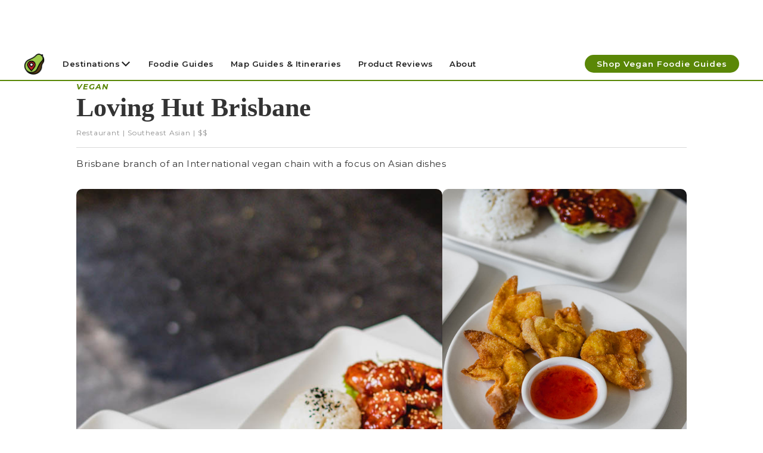

--- FILE ---
content_type: text/html
request_url: https://www.itravelforveganfood.com/restaurants/loving-hut-brisbane
body_size: 17096
content:
<!DOCTYPE html><!-- Last Published: Mon Jan 12 2026 06:07:20 GMT+0000 (Coordinated Universal Time) --><html data-wf-domain="www.itravelforveganfood.com" data-wf-page="63cca2133f5ddf3a92876850" data-wf-site="60cbefb367e06dd6b12c5204" lang="en" data-wf-collection="63cca2133f5ddf74a0876843" data-wf-item-slug="loving-hut-brisbane"><head><meta charset="utf-8"/><title>Loving Hut Brisbane - Photos, Menu, Review - Vegan food in Brisbane</title><meta content="Brisbane branch of an International vegan chain with a focus on Asian dishes - Review for Loving Hut Brisbane - Vegan Restaurant in Brisbane" name="description"/><meta content="Loving Hut Brisbane - Photos, Menu, Review - Vegan food in Brisbane" property="og:title"/><meta content="Brisbane branch of an International vegan chain with a focus on Asian dishes - Review for Loving Hut Brisbane - Vegan Restaurant in Brisbane" property="og:description"/><meta content="https://cdn.prod.website-files.com/60cbefeceef92c04e1cf295d/6111fd515375587e003d2d65_IMG_0305.jpg" property="og:image"/><meta content="Loving Hut Brisbane - Photos, Menu, Review - Vegan food in Brisbane" property="twitter:title"/><meta content="Brisbane branch of an International vegan chain with a focus on Asian dishes - Review for Loving Hut Brisbane - Vegan Restaurant in Brisbane" property="twitter:description"/><meta content="https://cdn.prod.website-files.com/60cbefeceef92c04e1cf295d/6111fd515375587e003d2d65_IMG_0305.jpg" property="twitter:image"/><meta property="og:type" content="website"/><meta content="summary_large_image" name="twitter:card"/><meta content="width=device-width, initial-scale=1" name="viewport"/><link href="https://cdn.prod.website-files.com/60cbefb367e06dd6b12c5204/css/itravelforveganfood.webflow.shared.164d4bad6.css" rel="stylesheet" type="text/css" integrity="sha384-Fk1LrWivTJKhoItGrl9/1g4LUkuuIeVcJamcXkG+trgG4eHc8bypkReBSesHOzYy" crossorigin="anonymous"/><link href="https://fonts.googleapis.com" rel="preconnect"/><link href="https://fonts.gstatic.com" rel="preconnect" crossorigin="anonymous"/><script src="https://ajax.googleapis.com/ajax/libs/webfont/1.6.26/webfont.js" type="text/javascript"></script><script type="text/javascript">WebFont.load({  google: {    families: ["Montserrat:100,100italic,200,200italic,300,300italic,400,400italic,500,500italic,600,600italic,700,700italic,800,800italic,900,900italic","Lato:100,100italic,300,300italic,400,400italic,700,700italic,900,900italic","Roboto Condensed:300,300italic,regular,italic,700,700italic","Alegreya:regular,600,700,800,900,italic,600italic,800italic","DM Serif Display:regular,italic","Cormorant Garamond:regular,italic,500,600,700,700italic","Playfair Display:regular,600,800,italic,600italic,800italic"]  }});</script><script type="text/javascript">!function(o,c){var n=c.documentElement,t=" w-mod-";n.className+=t+"js",("ontouchstart"in o||o.DocumentTouch&&c instanceof DocumentTouch)&&(n.className+=t+"touch")}(window,document);</script><link href="https://cdn.prod.website-files.com/60cbefb367e06dd6b12c5204/6113d64d779fe34c2cf0fcf0_Favicon.png" rel="shortcut icon" type="image/x-icon"/><link href="https://cdn.prod.website-files.com/60cbefb367e06dd6b12c5204/6113d64f436258d9da7ca7c7_webclip.png" rel="apple-touch-icon"/><script async="" src="https://www.googletagmanager.com/gtag/js?id=UA-134768981-2"></script><script type="text/javascript">window.dataLayer = window.dataLayer || [];function gtag(){dataLayer.push(arguments);}gtag('js', new Date());gtag('config', 'UA-134768981-2', {'anonymize_ip': false});</script><script async="" src="https://www.googletagmanager.com/gtag/js?id=G-4E3VDR5QL6"></script><script type="text/javascript">window.dataLayer = window.dataLayer || [];function gtag(){dataLayer.push(arguments);}gtag('set', 'developer_id.dZGVlNj', true);gtag('js', new Date());gtag('config', 'G-4E3VDR5QL6');</script><script id="jetboost-script" type="text/javascript"> window.JETBOOST_SITE_ID = "ckqab7k9305d10tqmdp600dav"; (function(d) { var s = d.createElement("script"); s.src = "https://cdn.jetboost.io/jetboost.js"; s.async = 1; d.getElementsByTagName("head")[0].appendChild(s); })(document); </script>

<script type="text/javascript" src="https://platform-api.sharethis.com/js/sharethis.js#property=66485b30dc54790019b8dd09&product=inline-share-buttons&source=platform" async="async"></script><script async src="https://cdn.jsdelivr.net/npm/@flowbase-co/boosters-social-share@1.0/dist/social-share.min.js"></script>
</head><body><div data-animation="default" class="navbar8_component w-nav" data-easing2="ease" fs-scrolldisable-element="smart-nav" data-easing="ease" data-collapse="medium" data-w-id="3559914c-455b-bc0b-9b95-9ad6cb775bd0" role="banner" data-duration="400"><div class="navbar8_container"><a href="/" class="navbar8_logo-link w-nav-brand"><img loading="lazy" src="https://cdn.prod.website-files.com/60cbefb367e06dd6b12c5204/683d12c3ba958d15096befc9_i-travel-for-vegan-food-square-logo.webp" alt="" class="navbar8_logo"/></a><nav role="navigation" class="navbar8_menu w-nav-menu"><div class="navbar8_menu-left"><div data-delay="300" data-hover="false" data-w-id="3559914c-455b-bc0b-9b95-9ad6cb775bd6" class="navbar8_menu-dropdown w-dropdown"><div class="navbar8_dropdown-toggle w-dropdown-toggle"><div>Destinations</div><div class="dropdown-chevron w-embed"><svg width=" 100%" height=" 100%" viewBox="0 0 16 16" fill="none" xmlns="http://www.w3.org/2000/svg">
<path fill-rule="evenodd" clip-rule="evenodd" d="M2.55806 6.29544C2.46043 6.19781 2.46043 6.03952 2.55806 5.94189L3.44195 5.058C3.53958 4.96037 3.69787 4.96037 3.7955 5.058L8.00001 9.26251L12.2045 5.058C12.3021 4.96037 12.4604 4.96037 12.5581 5.058L13.4419 5.94189C13.5396 6.03952 13.5396 6.19781 13.4419 6.29544L8.17678 11.5606C8.07915 11.6582 7.92086 11.6582 7.82323 11.5606L2.55806 6.29544Z" fill="currentColor"/>
</svg></div></div><nav class="navbar8_dropdown-list w-dropdown-list"><div class="navbar8_container"><div class="navbar8_dropdown-content"><div class="navbar8_dropdown-content-left"><div class="navbar8_dropdown-column"><div class="title-s green">Australia</div><div class="navbar8_dropdown-link-list"><div class="w-dyn-list"><div role="list" class="destination-2-column mobile-only w-dyn-items"><div role="listitem" class="w-dyn-item"><a href="/destinations/brisbane" class="navbar8_dropdown-link w-inline-block"><div class="navbar8_item-text"><div class="text-weight-semibold">Brisbane</div><div class="icon-embed-xsmall w-embed"><svg xmlns="http://www.w3.org/2000/svg" xmlns:xlink="http://www.w3.org/1999/xlink" aria-hidden="true" role="img" class="iconify iconify--heroicons" width="100%" height="100%" preserveAspectRatio="xMidYMid meet" viewBox="0 0 24 24"><path fill="none" stroke="currentColor" stroke-linecap="round" stroke-linejoin="round" stroke-width="1.5" d="M9 6.75V15m6-6v8.25m.503 3.499l4.875-2.438c.381-.19.622-.58.622-1.006V4.82c0-.836-.88-1.38-1.628-1.006l-3.869 1.934a1.12 1.12 0 0 1-1.006 0L9.503 3.252a1.13 1.13 0 0 0-1.006 0L3.622 5.689A1.13 1.13 0 0 0 3 6.695V19.18c0 .836.88 1.38 1.628 1.006l3.869-1.934a1.12 1.12 0 0 1 1.006 0l4.994 2.497c.317.158.69.158 1.006 0"></path></svg></div></div></a></div><div role="listitem" class="w-dyn-item"><a href="/destinations/gold-coast" class="navbar8_dropdown-link w-inline-block"><div class="navbar8_item-text"><div class="text-weight-semibold">Gold Coast</div><div class="icon-embed-xsmall w-embed"><svg xmlns="http://www.w3.org/2000/svg" xmlns:xlink="http://www.w3.org/1999/xlink" aria-hidden="true" role="img" class="iconify iconify--heroicons" width="100%" height="100%" preserveAspectRatio="xMidYMid meet" viewBox="0 0 24 24"><path fill="none" stroke="currentColor" stroke-linecap="round" stroke-linejoin="round" stroke-width="1.5" d="M9 6.75V15m6-6v8.25m.503 3.499l4.875-2.438c.381-.19.622-.58.622-1.006V4.82c0-.836-.88-1.38-1.628-1.006l-3.869 1.934a1.12 1.12 0 0 1-1.006 0L9.503 3.252a1.13 1.13 0 0 0-1.006 0L3.622 5.689A1.13 1.13 0 0 0 3 6.695V19.18c0 .836.88 1.38 1.628 1.006l3.869-1.934a1.12 1.12 0 0 1 1.006 0l4.994 2.497c.317.158.69.158 1.006 0"></path></svg></div></div></a></div><div role="listitem" class="w-dyn-item"><a href="/destinations/melbourne" class="navbar8_dropdown-link w-inline-block"><div class="navbar8_item-text"><div class="text-weight-semibold">Melbourne</div><div class="icon-embed-xsmall w-embed"><svg xmlns="http://www.w3.org/2000/svg" xmlns:xlink="http://www.w3.org/1999/xlink" aria-hidden="true" role="img" class="iconify iconify--heroicons" width="100%" height="100%" preserveAspectRatio="xMidYMid meet" viewBox="0 0 24 24"><path fill="none" stroke="currentColor" stroke-linecap="round" stroke-linejoin="round" stroke-width="1.5" d="M9 6.75V15m6-6v8.25m.503 3.499l4.875-2.438c.381-.19.622-.58.622-1.006V4.82c0-.836-.88-1.38-1.628-1.006l-3.869 1.934a1.12 1.12 0 0 1-1.006 0L9.503 3.252a1.13 1.13 0 0 0-1.006 0L3.622 5.689A1.13 1.13 0 0 0 3 6.695V19.18c0 .836.88 1.38 1.628 1.006l3.869-1.934a1.12 1.12 0 0 1 1.006 0l4.994 2.497c.317.158.69.158 1.006 0"></path></svg></div></div></a></div><div role="listitem" class="w-dyn-item"><a href="/destinations/sydney" class="navbar8_dropdown-link w-inline-block"><div class="navbar8_item-text"><div class="text-weight-semibold">Sydney</div><div class="icon-embed-xsmall w-embed"><svg xmlns="http://www.w3.org/2000/svg" xmlns:xlink="http://www.w3.org/1999/xlink" aria-hidden="true" role="img" class="iconify iconify--heroicons" width="100%" height="100%" preserveAspectRatio="xMidYMid meet" viewBox="0 0 24 24"><path fill="none" stroke="currentColor" stroke-linecap="round" stroke-linejoin="round" stroke-width="1.5" d="M9 6.75V15m6-6v8.25m.503 3.499l4.875-2.438c.381-.19.622-.58.622-1.006V4.82c0-.836-.88-1.38-1.628-1.006l-3.869 1.934a1.12 1.12 0 0 1-1.006 0L9.503 3.252a1.13 1.13 0 0 0-1.006 0L3.622 5.689A1.13 1.13 0 0 0 3 6.695V19.18c0 .836.88 1.38 1.628 1.006l3.869-1.934a1.12 1.12 0 0 1 1.006 0l4.994 2.497c.317.158.69.158 1.006 0"></path></svg></div></div></a></div><div role="listitem" class="w-dyn-item"><a href="/destinations/adelaide" class="navbar8_dropdown-link w-inline-block"><div class="navbar8_item-text"><div class="text-weight-semibold">Adelaide</div><div class="icon-embed-xsmall w-condition-invisible w-embed"><svg xmlns="http://www.w3.org/2000/svg" xmlns:xlink="http://www.w3.org/1999/xlink" aria-hidden="true" role="img" class="iconify iconify--heroicons" width="100%" height="100%" preserveAspectRatio="xMidYMid meet" viewBox="0 0 24 24"><path fill="none" stroke="currentColor" stroke-linecap="round" stroke-linejoin="round" stroke-width="1.5" d="M9 6.75V15m6-6v8.25m.503 3.499l4.875-2.438c.381-.19.622-.58.622-1.006V4.82c0-.836-.88-1.38-1.628-1.006l-3.869 1.934a1.12 1.12 0 0 1-1.006 0L9.503 3.252a1.13 1.13 0 0 0-1.006 0L3.622 5.689A1.13 1.13 0 0 0 3 6.695V19.18c0 .836.88 1.38 1.628 1.006l3.869-1.934a1.12 1.12 0 0 1 1.006 0l4.994 2.497c.317.158.69.158 1.006 0"></path></svg></div></div></a></div></div></div></div></div><div class="navbar8_dropdown-column"><div class="title-s green">Japan</div><div class="navbar8_dropdown-link-list"><div class="w-dyn-list"><div role="list" class="destination-2-column w-dyn-items"><div role="listitem" class="w-dyn-item"><a href="/destinations/kamakura" class="navbar8_dropdown-link w-inline-block"><div class="navbar8_item-text"><div class="text-weight-semibold">Kamakura</div><div class="icon-embed-xsmall w-embed"><svg xmlns="http://www.w3.org/2000/svg" xmlns:xlink="http://www.w3.org/1999/xlink" aria-hidden="true" role="img" class="iconify iconify--heroicons" width="100%" height="100%" preserveAspectRatio="xMidYMid meet" viewBox="0 0 24 24"><path fill="none" stroke="currentColor" stroke-linecap="round" stroke-linejoin="round" stroke-width="1.5" d="M9 6.75V15m6-6v8.25m.503 3.499l4.875-2.438c.381-.19.622-.58.622-1.006V4.82c0-.836-.88-1.38-1.628-1.006l-3.869 1.934a1.12 1.12 0 0 1-1.006 0L9.503 3.252a1.13 1.13 0 0 0-1.006 0L3.622 5.689A1.13 1.13 0 0 0 3 6.695V19.18c0 .836.88 1.38 1.628 1.006l3.869-1.934a1.12 1.12 0 0 1 1.006 0l4.994 2.497c.317.158.69.158 1.006 0"></path></svg></div></div></a></div><div role="listitem" class="w-dyn-item"><a href="/destinations/kobe" class="navbar8_dropdown-link w-inline-block"><div class="navbar8_item-text"><div class="text-weight-semibold">Kobe</div><div class="icon-embed-xsmall w-embed"><svg xmlns="http://www.w3.org/2000/svg" xmlns:xlink="http://www.w3.org/1999/xlink" aria-hidden="true" role="img" class="iconify iconify--heroicons" width="100%" height="100%" preserveAspectRatio="xMidYMid meet" viewBox="0 0 24 24"><path fill="none" stroke="currentColor" stroke-linecap="round" stroke-linejoin="round" stroke-width="1.5" d="M9 6.75V15m6-6v8.25m.503 3.499l4.875-2.438c.381-.19.622-.58.622-1.006V4.82c0-.836-.88-1.38-1.628-1.006l-3.869 1.934a1.12 1.12 0 0 1-1.006 0L9.503 3.252a1.13 1.13 0 0 0-1.006 0L3.622 5.689A1.13 1.13 0 0 0 3 6.695V19.18c0 .836.88 1.38 1.628 1.006l3.869-1.934a1.12 1.12 0 0 1 1.006 0l4.994 2.497c.317.158.69.158 1.006 0"></path></svg></div></div></a></div><div role="listitem" class="w-dyn-item"><a href="/destinations/kyoto" class="navbar8_dropdown-link w-inline-block"><div class="navbar8_item-text"><div class="text-weight-semibold">Kyoto</div><div class="icon-embed-xsmall w-embed"><svg xmlns="http://www.w3.org/2000/svg" xmlns:xlink="http://www.w3.org/1999/xlink" aria-hidden="true" role="img" class="iconify iconify--heroicons" width="100%" height="100%" preserveAspectRatio="xMidYMid meet" viewBox="0 0 24 24"><path fill="none" stroke="currentColor" stroke-linecap="round" stroke-linejoin="round" stroke-width="1.5" d="M9 6.75V15m6-6v8.25m.503 3.499l4.875-2.438c.381-.19.622-.58.622-1.006V4.82c0-.836-.88-1.38-1.628-1.006l-3.869 1.934a1.12 1.12 0 0 1-1.006 0L9.503 3.252a1.13 1.13 0 0 0-1.006 0L3.622 5.689A1.13 1.13 0 0 0 3 6.695V19.18c0 .836.88 1.38 1.628 1.006l3.869-1.934a1.12 1.12 0 0 1 1.006 0l4.994 2.497c.317.158.69.158 1.006 0"></path></svg></div></div></a></div><div role="listitem" class="w-dyn-item"><a href="/destinations/nara" class="navbar8_dropdown-link w-inline-block"><div class="navbar8_item-text"><div class="text-weight-semibold">Nara</div><div class="icon-embed-xsmall w-embed"><svg xmlns="http://www.w3.org/2000/svg" xmlns:xlink="http://www.w3.org/1999/xlink" aria-hidden="true" role="img" class="iconify iconify--heroicons" width="100%" height="100%" preserveAspectRatio="xMidYMid meet" viewBox="0 0 24 24"><path fill="none" stroke="currentColor" stroke-linecap="round" stroke-linejoin="round" stroke-width="1.5" d="M9 6.75V15m6-6v8.25m.503 3.499l4.875-2.438c.381-.19.622-.58.622-1.006V4.82c0-.836-.88-1.38-1.628-1.006l-3.869 1.934a1.12 1.12 0 0 1-1.006 0L9.503 3.252a1.13 1.13 0 0 0-1.006 0L3.622 5.689A1.13 1.13 0 0 0 3 6.695V19.18c0 .836.88 1.38 1.628 1.006l3.869-1.934a1.12 1.12 0 0 1 1.006 0l4.994 2.497c.317.158.69.158 1.006 0"></path></svg></div></div></a></div><div role="listitem" class="w-dyn-item"><a href="/destinations/osaka" class="navbar8_dropdown-link w-inline-block"><div class="navbar8_item-text"><div class="text-weight-semibold">Osaka</div><div class="icon-embed-xsmall w-embed"><svg xmlns="http://www.w3.org/2000/svg" xmlns:xlink="http://www.w3.org/1999/xlink" aria-hidden="true" role="img" class="iconify iconify--heroicons" width="100%" height="100%" preserveAspectRatio="xMidYMid meet" viewBox="0 0 24 24"><path fill="none" stroke="currentColor" stroke-linecap="round" stroke-linejoin="round" stroke-width="1.5" d="M9 6.75V15m6-6v8.25m.503 3.499l4.875-2.438c.381-.19.622-.58.622-1.006V4.82c0-.836-.88-1.38-1.628-1.006l-3.869 1.934a1.12 1.12 0 0 1-1.006 0L9.503 3.252a1.13 1.13 0 0 0-1.006 0L3.622 5.689A1.13 1.13 0 0 0 3 6.695V19.18c0 .836.88 1.38 1.628 1.006l3.869-1.934a1.12 1.12 0 0 1 1.006 0l4.994 2.497c.317.158.69.158 1.006 0"></path></svg></div></div></a></div><div role="listitem" class="w-dyn-item"><a href="/destinations/tokyo" class="navbar8_dropdown-link w-inline-block"><div class="navbar8_item-text"><div class="text-weight-semibold">Tokyo</div><div class="icon-embed-xsmall w-embed"><svg xmlns="http://www.w3.org/2000/svg" xmlns:xlink="http://www.w3.org/1999/xlink" aria-hidden="true" role="img" class="iconify iconify--heroicons" width="100%" height="100%" preserveAspectRatio="xMidYMid meet" viewBox="0 0 24 24"><path fill="none" stroke="currentColor" stroke-linecap="round" stroke-linejoin="round" stroke-width="1.5" d="M9 6.75V15m6-6v8.25m.503 3.499l4.875-2.438c.381-.19.622-.58.622-1.006V4.82c0-.836-.88-1.38-1.628-1.006l-3.869 1.934a1.12 1.12 0 0 1-1.006 0L9.503 3.252a1.13 1.13 0 0 0-1.006 0L3.622 5.689A1.13 1.13 0 0 0 3 6.695V19.18c0 .836.88 1.38 1.628 1.006l3.869-1.934a1.12 1.12 0 0 1 1.006 0l4.994 2.497c.317.158.69.158 1.006 0"></path></svg></div></div></a></div><div role="listitem" class="w-dyn-item"><a href="/destinations/himeji" class="navbar8_dropdown-link w-inline-block"><div class="navbar8_item-text"><div class="text-weight-semibold">Himeji</div><div class="icon-embed-xsmall w-embed"><svg xmlns="http://www.w3.org/2000/svg" xmlns:xlink="http://www.w3.org/1999/xlink" aria-hidden="true" role="img" class="iconify iconify--heroicons" width="100%" height="100%" preserveAspectRatio="xMidYMid meet" viewBox="0 0 24 24"><path fill="none" stroke="currentColor" stroke-linecap="round" stroke-linejoin="round" stroke-width="1.5" d="M9 6.75V15m6-6v8.25m.503 3.499l4.875-2.438c.381-.19.622-.58.622-1.006V4.82c0-.836-.88-1.38-1.628-1.006l-3.869 1.934a1.12 1.12 0 0 1-1.006 0L9.503 3.252a1.13 1.13 0 0 0-1.006 0L3.622 5.689A1.13 1.13 0 0 0 3 6.695V19.18c0 .836.88 1.38 1.628 1.006l3.869-1.934a1.12 1.12 0 0 1 1.006 0l4.994 2.497c.317.158.69.158 1.006 0"></path></svg></div></div></a></div><div role="listitem" class="w-dyn-item"><a href="/destinations/fukuoka" class="navbar8_dropdown-link w-inline-block"><div class="navbar8_item-text"><div class="text-weight-semibold">Fukuoka</div><div class="icon-embed-xsmall w-condition-invisible w-embed"><svg xmlns="http://www.w3.org/2000/svg" xmlns:xlink="http://www.w3.org/1999/xlink" aria-hidden="true" role="img" class="iconify iconify--heroicons" width="100%" height="100%" preserveAspectRatio="xMidYMid meet" viewBox="0 0 24 24"><path fill="none" stroke="currentColor" stroke-linecap="round" stroke-linejoin="round" stroke-width="1.5" d="M9 6.75V15m6-6v8.25m.503 3.499l4.875-2.438c.381-.19.622-.58.622-1.006V4.82c0-.836-.88-1.38-1.628-1.006l-3.869 1.934a1.12 1.12 0 0 1-1.006 0L9.503 3.252a1.13 1.13 0 0 0-1.006 0L3.622 5.689A1.13 1.13 0 0 0 3 6.695V19.18c0 .836.88 1.38 1.628 1.006l3.869-1.934a1.12 1.12 0 0 1 1.006 0l4.994 2.497c.317.158.69.158 1.006 0"></path></svg></div></div></a></div><div role="listitem" class="w-dyn-item"><a href="/destinations/nagoya" class="navbar8_dropdown-link w-inline-block"><div class="navbar8_item-text"><div class="text-weight-semibold">Nagoya</div><div class="icon-embed-xsmall w-condition-invisible w-embed"><svg xmlns="http://www.w3.org/2000/svg" xmlns:xlink="http://www.w3.org/1999/xlink" aria-hidden="true" role="img" class="iconify iconify--heroicons" width="100%" height="100%" preserveAspectRatio="xMidYMid meet" viewBox="0 0 24 24"><path fill="none" stroke="currentColor" stroke-linecap="round" stroke-linejoin="round" stroke-width="1.5" d="M9 6.75V15m6-6v8.25m.503 3.499l4.875-2.438c.381-.19.622-.58.622-1.006V4.82c0-.836-.88-1.38-1.628-1.006l-3.869 1.934a1.12 1.12 0 0 1-1.006 0L9.503 3.252a1.13 1.13 0 0 0-1.006 0L3.622 5.689A1.13 1.13 0 0 0 3 6.695V19.18c0 .836.88 1.38 1.628 1.006l3.869-1.934a1.12 1.12 0 0 1 1.006 0l4.994 2.497c.317.158.69.158 1.006 0"></path></svg></div></div></a></div><div role="listitem" class="w-dyn-item"><a href="/destinations/okinawa" class="navbar8_dropdown-link w-inline-block"><div class="navbar8_item-text"><div class="text-weight-semibold">Okinawa</div><div class="icon-embed-xsmall w-condition-invisible w-embed"><svg xmlns="http://www.w3.org/2000/svg" xmlns:xlink="http://www.w3.org/1999/xlink" aria-hidden="true" role="img" class="iconify iconify--heroicons" width="100%" height="100%" preserveAspectRatio="xMidYMid meet" viewBox="0 0 24 24"><path fill="none" stroke="currentColor" stroke-linecap="round" stroke-linejoin="round" stroke-width="1.5" d="M9 6.75V15m6-6v8.25m.503 3.499l4.875-2.438c.381-.19.622-.58.622-1.006V4.82c0-.836-.88-1.38-1.628-1.006l-3.869 1.934a1.12 1.12 0 0 1-1.006 0L9.503 3.252a1.13 1.13 0 0 0-1.006 0L3.622 5.689A1.13 1.13 0 0 0 3 6.695V19.18c0 .836.88 1.38 1.628 1.006l3.869-1.934a1.12 1.12 0 0 1 1.006 0l4.994 2.497c.317.158.69.158 1.006 0"></path></svg></div></div></a></div></div></div></div></div><div class="navbar8_dropdown-column"><div class="title-s green">Thailand</div><div class="navbar8_dropdown-link-list"><div class="w-dyn-list"><div role="list" class="destination-2-column mobile-only w-dyn-items"><div role="listitem" class="w-dyn-item"><a href="/destinations/bangkok" class="navbar8_dropdown-link w-inline-block"><div class="navbar8_item-text"><div class="text-weight-semibold">Bangkok</div><div class="icon-embed-xsmall w-condition-invisible w-embed"><svg xmlns="http://www.w3.org/2000/svg" xmlns:xlink="http://www.w3.org/1999/xlink" aria-hidden="true" role="img" class="iconify iconify--heroicons" width="100%" height="100%" preserveAspectRatio="xMidYMid meet" viewBox="0 0 24 24"><path fill="none" stroke="currentColor" stroke-linecap="round" stroke-linejoin="round" stroke-width="1.5" d="M9 6.75V15m6-6v8.25m.503 3.499l4.875-2.438c.381-.19.622-.58.622-1.006V4.82c0-.836-.88-1.38-1.628-1.006l-3.869 1.934a1.12 1.12 0 0 1-1.006 0L9.503 3.252a1.13 1.13 0 0 0-1.006 0L3.622 5.689A1.13 1.13 0 0 0 3 6.695V19.18c0 .836.88 1.38 1.628 1.006l3.869-1.934a1.12 1.12 0 0 1 1.006 0l4.994 2.497c.317.158.69.158 1.006 0"></path></svg></div></div></a></div><div role="listitem" class="w-dyn-item"><a href="/destinations/chiang-mai" class="navbar8_dropdown-link w-inline-block"><div class="navbar8_item-text"><div class="text-weight-semibold">Chiang Mai</div><div class="icon-embed-xsmall w-condition-invisible w-embed"><svg xmlns="http://www.w3.org/2000/svg" xmlns:xlink="http://www.w3.org/1999/xlink" aria-hidden="true" role="img" class="iconify iconify--heroicons" width="100%" height="100%" preserveAspectRatio="xMidYMid meet" viewBox="0 0 24 24"><path fill="none" stroke="currentColor" stroke-linecap="round" stroke-linejoin="round" stroke-width="1.5" d="M9 6.75V15m6-6v8.25m.503 3.499l4.875-2.438c.381-.19.622-.58.622-1.006V4.82c0-.836-.88-1.38-1.628-1.006l-3.869 1.934a1.12 1.12 0 0 1-1.006 0L9.503 3.252a1.13 1.13 0 0 0-1.006 0L3.622 5.689A1.13 1.13 0 0 0 3 6.695V19.18c0 .836.88 1.38 1.628 1.006l3.869-1.934a1.12 1.12 0 0 1 1.006 0l4.994 2.497c.317.158.69.158 1.006 0"></path></svg></div></div></a></div><div role="listitem" class="w-dyn-item"><a href="/destinations/phuket" class="navbar8_dropdown-link w-inline-block"><div class="navbar8_item-text"><div class="text-weight-semibold">Phuket</div><div class="icon-embed-xsmall w-condition-invisible w-embed"><svg xmlns="http://www.w3.org/2000/svg" xmlns:xlink="http://www.w3.org/1999/xlink" aria-hidden="true" role="img" class="iconify iconify--heroicons" width="100%" height="100%" preserveAspectRatio="xMidYMid meet" viewBox="0 0 24 24"><path fill="none" stroke="currentColor" stroke-linecap="round" stroke-linejoin="round" stroke-width="1.5" d="M9 6.75V15m6-6v8.25m.503 3.499l4.875-2.438c.381-.19.622-.58.622-1.006V4.82c0-.836-.88-1.38-1.628-1.006l-3.869 1.934a1.12 1.12 0 0 1-1.006 0L9.503 3.252a1.13 1.13 0 0 0-1.006 0L3.622 5.689A1.13 1.13 0 0 0 3 6.695V19.18c0 .836.88 1.38 1.628 1.006l3.869-1.934a1.12 1.12 0 0 1 1.006 0l4.994 2.497c.317.158.69.158 1.006 0"></path></svg></div></div></a></div></div></div></div></div><div class="navbar8_dropdown-column"><div class="title-s green">Other Destinations</div><div class="navbar8_dropdown-link-list"><div class="w-dyn-list"><div role="list" class="destination-2-column mobile-only w-dyn-items"><div role="listitem" class="w-dyn-item"><a href="/destinations/hong-kong" class="navbar8_dropdown-link w-inline-block"><div class="navbar8_item-text"><div class="text-weight-semibold">Hong Kong</div><div class="icon-embed-xsmall w-embed"><svg xmlns="http://www.w3.org/2000/svg" xmlns:xlink="http://www.w3.org/1999/xlink" aria-hidden="true" role="img" class="iconify iconify--heroicons" width="100%" height="100%" preserveAspectRatio="xMidYMid meet" viewBox="0 0 24 24"><path fill="none" stroke="currentColor" stroke-linecap="round" stroke-linejoin="round" stroke-width="1.5" d="M9 6.75V15m6-6v8.25m.503 3.499l4.875-2.438c.381-.19.622-.58.622-1.006V4.82c0-.836-.88-1.38-1.628-1.006l-3.869 1.934a1.12 1.12 0 0 1-1.006 0L9.503 3.252a1.13 1.13 0 0 0-1.006 0L3.622 5.689A1.13 1.13 0 0 0 3 6.695V19.18c0 .836.88 1.38 1.628 1.006l3.869-1.934a1.12 1.12 0 0 1 1.006 0l4.994 2.497c.317.158.69.158 1.006 0"></path></svg></div></div></a></div><div role="listitem" class="w-dyn-item"><a href="/destinations/kaohsiung" class="navbar8_dropdown-link w-inline-block"><div class="navbar8_item-text"><div class="text-weight-semibold">Kaohsiung</div><div class="icon-embed-xsmall w-condition-invisible w-embed"><svg xmlns="http://www.w3.org/2000/svg" xmlns:xlink="http://www.w3.org/1999/xlink" aria-hidden="true" role="img" class="iconify iconify--heroicons" width="100%" height="100%" preserveAspectRatio="xMidYMid meet" viewBox="0 0 24 24"><path fill="none" stroke="currentColor" stroke-linecap="round" stroke-linejoin="round" stroke-width="1.5" d="M9 6.75V15m6-6v8.25m.503 3.499l4.875-2.438c.381-.19.622-.58.622-1.006V4.82c0-.836-.88-1.38-1.628-1.006l-3.869 1.934a1.12 1.12 0 0 1-1.006 0L9.503 3.252a1.13 1.13 0 0 0-1.006 0L3.622 5.689A1.13 1.13 0 0 0 3 6.695V19.18c0 .836.88 1.38 1.628 1.006l3.869-1.934a1.12 1.12 0 0 1 1.006 0l4.994 2.497c.317.158.69.158 1.006 0"></path></svg></div></div></a></div><div role="listitem" class="w-dyn-item"><a href="/destinations/seoul" class="navbar8_dropdown-link w-inline-block"><div class="navbar8_item-text"><div class="text-weight-semibold">Seoul</div><div class="icon-embed-xsmall w-condition-invisible w-embed"><svg xmlns="http://www.w3.org/2000/svg" xmlns:xlink="http://www.w3.org/1999/xlink" aria-hidden="true" role="img" class="iconify iconify--heroicons" width="100%" height="100%" preserveAspectRatio="xMidYMid meet" viewBox="0 0 24 24"><path fill="none" stroke="currentColor" stroke-linecap="round" stroke-linejoin="round" stroke-width="1.5" d="M9 6.75V15m6-6v8.25m.503 3.499l4.875-2.438c.381-.19.622-.58.622-1.006V4.82c0-.836-.88-1.38-1.628-1.006l-3.869 1.934a1.12 1.12 0 0 1-1.006 0L9.503 3.252a1.13 1.13 0 0 0-1.006 0L3.622 5.689A1.13 1.13 0 0 0 3 6.695V19.18c0 .836.88 1.38 1.628 1.006l3.869-1.934a1.12 1.12 0 0 1 1.006 0l4.994 2.497c.317.158.69.158 1.006 0"></path></svg></div></div></a></div><div role="listitem" class="w-dyn-item"><a href="/destinations/singapore" class="navbar8_dropdown-link w-inline-block"><div class="navbar8_item-text"><div class="text-weight-semibold">Singapore</div><div class="icon-embed-xsmall w-condition-invisible w-embed"><svg xmlns="http://www.w3.org/2000/svg" xmlns:xlink="http://www.w3.org/1999/xlink" aria-hidden="true" role="img" class="iconify iconify--heroicons" width="100%" height="100%" preserveAspectRatio="xMidYMid meet" viewBox="0 0 24 24"><path fill="none" stroke="currentColor" stroke-linecap="round" stroke-linejoin="round" stroke-width="1.5" d="M9 6.75V15m6-6v8.25m.503 3.499l4.875-2.438c.381-.19.622-.58.622-1.006V4.82c0-.836-.88-1.38-1.628-1.006l-3.869 1.934a1.12 1.12 0 0 1-1.006 0L9.503 3.252a1.13 1.13 0 0 0-1.006 0L3.622 5.689A1.13 1.13 0 0 0 3 6.695V19.18c0 .836.88 1.38 1.628 1.006l3.869-1.934a1.12 1.12 0 0 1 1.006 0l4.994 2.497c.317.158.69.158 1.006 0"></path></svg></div></div></a></div><div role="listitem" class="w-dyn-item"><a href="/destinations/taipei" class="navbar8_dropdown-link w-inline-block"><div class="navbar8_item-text"><div class="text-weight-semibold">Taipei</div><div class="icon-embed-xsmall w-condition-invisible w-embed"><svg xmlns="http://www.w3.org/2000/svg" xmlns:xlink="http://www.w3.org/1999/xlink" aria-hidden="true" role="img" class="iconify iconify--heroicons" width="100%" height="100%" preserveAspectRatio="xMidYMid meet" viewBox="0 0 24 24"><path fill="none" stroke="currentColor" stroke-linecap="round" stroke-linejoin="round" stroke-width="1.5" d="M9 6.75V15m6-6v8.25m.503 3.499l4.875-2.438c.381-.19.622-.58.622-1.006V4.82c0-.836-.88-1.38-1.628-1.006l-3.869 1.934a1.12 1.12 0 0 1-1.006 0L9.503 3.252a1.13 1.13 0 0 0-1.006 0L3.622 5.689A1.13 1.13 0 0 0 3 6.695V19.18c0 .836.88 1.38 1.628 1.006l3.869-1.934a1.12 1.12 0 0 1 1.006 0l4.994 2.497c.317.158.69.158 1.006 0"></path></svg></div></div></a></div></div></div></div></div></div></div></div></nav></div><a href="/articles" class="navbar8_link w-nav-link">Foodie Guides</a><a href="/map-guides-itineraries" class="navbar8_link w-nav-link">Map Guides &amp; Itineraries</a><a href="/vegan-product-reviews" class="navbar8_link w-nav-link">Product Reviews</a><a href="/about" class="navbar8_link w-nav-link">About</a></div><div class="navbar8_menu-right"><a href="/shop" class="button is-nav w-button">Shop Vegan Foodie Guides</a></div></nav><div class="navbar8_menu-button w-nav-button"><div class="menu-icon5"><div class="menu-icon1_line-top"></div><div class="menu-icon1_line-middle"><div class="menu-icon1_line-middle-inner"></div></div><div class="menu-icon1_line-bottom"></div></div></div></div></div><div><header class="section_restaurant-header"><div class="padding-global"><div class="container-medium"><div class="restaurant-header_component"><div class="restaurant-header_content-wrapper"><div><div class="horizontal-flex"><a href="/destinations/brisbane" class="destination-link-div w-inline-block"><div class="code-embed w-embed"><div>Destination - Brisbane</div></div></a><div class="fs-socialshare_wrapper restaurant-page"><div>Share this:</div><div class="div-block-35"><a fb-social-type="facebook" fb-social="true" href="#" class="fs-socialshare_link is-facebook w-inline-block"><div class="fs-socialshare_icon w-embed"><svg aria-hidden="true" role="img" fill='currentColor' xmlns="http://www.w3.org/2000/svg" viewBox="0 0 32 32"><title>Facebook icon</title><path d="M16,2c-7.732,0-14,6.268-14,14,0,6.566,4.52,12.075,10.618,13.588v-9.31h-2.887v-4.278h2.887v-1.843c0-4.765,2.156-6.974,6.835-6.974,.887,0,2.417,.174,3.043,.348v3.878c-.33-.035-.904-.052-1.617-.052-2.296,0-3.183,.87-3.183,3.13v1.513h4.573l-.786,4.278h-3.787v9.619c6.932-.837,12.304-6.74,12.304-13.897,0-7.732-6.268-14-14-14Z"/></svg></div></a><a fb-social-type="pinterest" fb-social="true" href="#" class="fs-socialshare_link is-pinterest w-inline-block"><div class="fs-socialshare_icon w-embed"><?xml version="1.0" encoding="UTF-8" standalone="no"?>
<svg viewBox="0 0 32 32" version="1.1" xmlns="http://www.w3.org/2000/svg">
    <g>
        <path d="M16,2C8.268,2,2,8.268,2,16c0,5.931,3.69,11.001,8.898,13.041-.122-1.108-.233-2.811,.049-4.02,.254-1.093,1.642-6.959,1.642-6.959,0,0-.419-.839-.419-2.079,0-1.947,1.128-3.4,2.533-3.4,1.194,0,1.771,.897,1.771,1.972,0,1.201-.765,2.997-1.16,4.661-.33,1.393,.699,2.53,2.073,2.53,2.488,0,4.401-2.624,4.401-6.411,0-3.352-2.409-5.696-5.848-5.696-3.983,0-6.322,2.988-6.322,6.076,0,1.203,.464,2.494,1.042,3.195,.114,.139,.131,.26,.097,.402-.106,.442-.342,1.393-.389,1.588-.061,.256-.203,.311-.468,.187-1.749-.814-2.842-3.37-2.842-5.424,0-4.416,3.209-8.472,9.25-8.472,4.857,0,8.631,3.461,8.631,8.086,0,4.825-3.042,8.708-7.265,8.708-1.419,0-2.752-.737-3.209-1.608,0,0-.702,2.673-.872,3.328-.316,1.216-1.169,2.74-1.74,3.67,1.31,.406,2.702,.624,4.145,.624,7.732,0,14-6.268,14-14S23.732,2,16,2Z" fill="currentColor"></path>
    </g>
</svg></div></a><a fb-social-type="whatsapp" fb-social="true" href="#" class="fs-socialshare_link is-whatsapp w-inline-block"><div class="fs-socialshare_icon w-embed"><svg aria-hidden="true" role="img" fill=currentColor xmlns="http://www.w3.org/2000/svg" viewBox="0 0 32 32"><title>Twitter icon</title><path d="M25.873,6.069c-2.619-2.623-6.103-4.067-9.814-4.069C8.411,2,2.186,8.224,2.184,15.874c-.001,2.446,.638,4.833,1.852,6.936l-1.969,7.19,7.355-1.929c2.026,1.106,4.308,1.688,6.63,1.689h.006c7.647,0,13.872-6.224,13.874-13.874,.001-3.708-1.44-7.193-4.06-9.815h0Zm-9.814,21.347h-.005c-2.069,0-4.099-.557-5.87-1.607l-.421-.25-4.365,1.145,1.165-4.256-.274-.436c-1.154-1.836-1.764-3.958-1.763-6.137,.003-6.358,5.176-11.531,11.537-11.531,3.08,.001,5.975,1.202,8.153,3.382,2.177,2.179,3.376,5.077,3.374,8.158-.003,6.359-5.176,11.532-11.532,11.532h0Zm6.325-8.636c-.347-.174-2.051-1.012-2.369-1.128-.318-.116-.549-.174-.78,.174-.231,.347-.895,1.128-1.098,1.359-.202,.232-.405,.26-.751,.086-.347-.174-1.464-.54-2.788-1.72-1.03-.919-1.726-2.054-1.929-2.402-.202-.347-.021-.535,.152-.707,.156-.156,.347-.405,.52-.607,.174-.202,.231-.347,.347-.578,.116-.232,.058-.434-.029-.607-.087-.174-.78-1.88-1.069-2.574-.281-.676-.567-.584-.78-.595-.202-.01-.433-.012-.665-.012s-.607,.086-.925,.434c-.318,.347-1.213,1.186-1.213,2.892s1.242,3.355,1.416,3.587c.174,.232,2.445,3.733,5.922,5.235,.827,.357,1.473,.571,1.977,.73,.83,.264,1.586,.227,2.183,.138,.666-.1,2.051-.839,2.34-1.649,.289-.81,.289-1.504,.202-1.649s-.318-.232-.665-.405h0Z"/></svg></div></a></div></div></div><div class="spacer-xsmall"></div><div style="color:#5a8707;border-color:#5a8707" class="text-bubble">Vegan</div><h1 class="title-xl">Loving Hut Brisbane</h1><div class="paragraph listing-original-name large w-condition-invisible w-dyn-bind-empty"></div><div class="spacer-xxsmall"></div><div class="w-embed"><div class="paragraph listing-info regular">Restaurant | Southeast Asian | $$</div></div><div class="restaurant-item-divider spacer"></div><div class="paragraph">Brisbane branch of an International vegan chain with a focus on Asian dishes</div></div></div><div class="spacer-medium"></div><div class="div-block-57"><div class="restaurant-hero-grid-left"><img src="https://cdn.prod.website-files.com/60cbefeceef92c04e1cf295d/6111fd515375587e003d2d65_IMG_0305.jpg" loading="eager" alt="" sizes="100vw" srcset="https://cdn.prod.website-files.com/60cbefeceef92c04e1cf295d/6111fd515375587e003d2d65_IMG_0305-p-500.jpeg 500w, https://cdn.prod.website-files.com/60cbefeceef92c04e1cf295d/6111fd515375587e003d2d65_IMG_0305.jpg 800w" class="restaurant-hero-grid-image"/></div><div class="restaurant-hero-grid-right"><div class="w-dyn-list"><script type="text/x-wf-template" id="wf-template-2e82bfef-d091-3dbe-de23-2fb6d77b40d9">%3Cdiv%20role%3D%22listitem%22%20class%3D%22w-dyn-item%20w-dyn-repeater-item%22%3E%3Ca%20data-w-id%3D%225c0bf313-4acf-eac4-0eb1-6d18bb98252c%22%20href%3D%22%23gallery%22%20class%3D%22restaurant-hero-grid-image-div%20w-inline-block%22%3E%3Cimg%20src%3D%22https%3A%2F%2Fcdn.prod.website-files.com%2F60cbefeceef92c04e1cf295d%2F6111fd5e36c6b56c6b7a98e6_IMG_0310.jpg%22%20loading%3D%22eager%22%20style%3D%22-webkit-transform%3Atranslate3d(0%2C%200%2C%200)%20scale3d(1%2C%201%2C%201)%20rotateX(0)%20rotateY(0)%20rotateZ(0)%20skew(0%2C%200)%3B-moz-transform%3Atranslate3d(0%2C%200%2C%200)%20scale3d(1%2C%201%2C%201)%20rotateX(0)%20rotateY(0)%20rotateZ(0)%20skew(0%2C%200)%3B-ms-transform%3Atranslate3d(0%2C%200%2C%200)%20scale3d(1%2C%201%2C%201)%20rotateX(0)%20rotateY(0)%20rotateZ(0)%20skew(0%2C%200)%3Btransform%3Atranslate3d(0%2C%200%2C%200)%20scale3d(1%2C%201%2C%201)%20rotateX(0)%20rotateY(0)%20rotateZ(0)%20skew(0%2C%200)%3Bfilter%3Abrightness(100%25)%22%20alt%3D%22%22%20sizes%3D%22100vw%22%20srcset%3D%22https%3A%2F%2Fcdn.prod.website-files.com%2F60cbefeceef92c04e1cf295d%2F6111fd5e36c6b56c6b7a98e6_IMG_0310-p-500.jpeg%20500w%2C%20https%3A%2F%2Fcdn.prod.website-files.com%2F60cbefeceef92c04e1cf295d%2F6111fd5e36c6b56c6b7a98e6_IMG_0310.jpg%20800w%22%20class%3D%22restaurant-hero-grid-image%22%2F%3E%3Cdiv%20class%3D%22restaurant-hero-grid-image-text%22%3EFood%20%26amp%3B%C2%A0Drink%20%E2%86%92%3C%2Fdiv%3E%3C%2Fa%3E%3C%2Fdiv%3E</script><div role="list" class="w-dyn-items"><div role="listitem" class="w-dyn-item w-dyn-repeater-item"><a data-w-id="5c0bf313-4acf-eac4-0eb1-6d18bb98252c" href="#gallery" class="restaurant-hero-grid-image-div w-inline-block"><img src="https://cdn.prod.website-files.com/60cbefeceef92c04e1cf295d/6111fd5e36c6b56c6b7a98e6_IMG_0310.jpg" loading="eager" style="-webkit-transform:translate3d(0, 0, 0) scale3d(1, 1, 1) rotateX(0) rotateY(0) rotateZ(0) skew(0, 0);-moz-transform:translate3d(0, 0, 0) scale3d(1, 1, 1) rotateX(0) rotateY(0) rotateZ(0) skew(0, 0);-ms-transform:translate3d(0, 0, 0) scale3d(1, 1, 1) rotateX(0) rotateY(0) rotateZ(0) skew(0, 0);transform:translate3d(0, 0, 0) scale3d(1, 1, 1) rotateX(0) rotateY(0) rotateZ(0) skew(0, 0);filter:brightness(100%)" alt="" sizes="100vw" srcset="https://cdn.prod.website-files.com/60cbefeceef92c04e1cf295d/6111fd5e36c6b56c6b7a98e6_IMG_0310-p-500.jpeg 500w, https://cdn.prod.website-files.com/60cbefeceef92c04e1cf295d/6111fd5e36c6b56c6b7a98e6_IMG_0310.jpg 800w" class="restaurant-hero-grid-image"/><div class="restaurant-hero-grid-image-text">Food &amp; Drink →</div></a></div></div><div class="w-dyn-hide w-dyn-empty"><div>No items found.</div></div></div><div class="w-dyn-list"><script type="text/x-wf-template" id="wf-template-67566f1d-93f6-0480-e944-9547fce096d7">%3Cdiv%20role%3D%22listitem%22%20class%3D%22w-dyn-item%20w-dyn-repeater-item%22%3E%3Ca%20data-w-id%3D%2281f1d82d-c033-aa31-878b-efaf13cff593%22%20href%3D%22%23menu%22%20class%3D%22restaurant-hero-grid-image-div%20w-inline-block%22%3E%3Cimg%20src%3D%22https%3A%2F%2Fcdn.prod.website-files.com%2F60cbefeceef92c04e1cf295d%2F6111fd6d6d956792ea07f9b1_IMG_0923.jpg%22%20loading%3D%22eager%22%20style%3D%22-webkit-transform%3Atranslate3d(0%2C%200%2C%200)%20scale3d(1%2C%201%2C%201)%20rotateX(0)%20rotateY(0)%20rotateZ(0)%20skew(0%2C%200)%3B-moz-transform%3Atranslate3d(0%2C%200%2C%200)%20scale3d(1%2C%201%2C%201)%20rotateX(0)%20rotateY(0)%20rotateZ(0)%20skew(0%2C%200)%3B-ms-transform%3Atranslate3d(0%2C%200%2C%200)%20scale3d(1%2C%201%2C%201)%20rotateX(0)%20rotateY(0)%20rotateZ(0)%20skew(0%2C%200)%3Btransform%3Atranslate3d(0%2C%200%2C%200)%20scale3d(1%2C%201%2C%201)%20rotateX(0)%20rotateY(0)%20rotateZ(0)%20skew(0%2C%200)%3Bfilter%3Abrightness(100%25)%22%20alt%3D%22%22%20sizes%3D%22100vw%22%20srcset%3D%22https%3A%2F%2Fcdn.prod.website-files.com%2F60cbefeceef92c04e1cf295d%2F6111fd6d6d956792ea07f9b1_IMG_0923-p-500.jpeg%20500w%2C%20https%3A%2F%2Fcdn.prod.website-files.com%2F60cbefeceef92c04e1cf295d%2F6111fd6d6d956792ea07f9b1_IMG_0923.jpg%20800w%22%20class%3D%22restaurant-hero-grid-image%22%2F%3E%3Cdiv%20class%3D%22restaurant-hero-grid-image-text%22%3EMenu%C2%A0%26amp%3B%C2%A0Vibe%20%E2%86%92%3C%2Fdiv%3E%3C%2Fa%3E%3C%2Fdiv%3E</script><div role="list" class="w-dyn-items"><div role="listitem" class="w-dyn-item w-dyn-repeater-item"><a data-w-id="81f1d82d-c033-aa31-878b-efaf13cff593" href="#menu" class="restaurant-hero-grid-image-div w-inline-block"><img src="https://cdn.prod.website-files.com/60cbefeceef92c04e1cf295d/6111fd6d6d956792ea07f9b1_IMG_0923.jpg" loading="eager" style="-webkit-transform:translate3d(0, 0, 0) scale3d(1, 1, 1) rotateX(0) rotateY(0) rotateZ(0) skew(0, 0);-moz-transform:translate3d(0, 0, 0) scale3d(1, 1, 1) rotateX(0) rotateY(0) rotateZ(0) skew(0, 0);-ms-transform:translate3d(0, 0, 0) scale3d(1, 1, 1) rotateX(0) rotateY(0) rotateZ(0) skew(0, 0);transform:translate3d(0, 0, 0) scale3d(1, 1, 1) rotateX(0) rotateY(0) rotateZ(0) skew(0, 0);filter:brightness(100%)" alt="" sizes="100vw" srcset="https://cdn.prod.website-files.com/60cbefeceef92c04e1cf295d/6111fd6d6d956792ea07f9b1_IMG_0923-p-500.jpeg 500w, https://cdn.prod.website-files.com/60cbefeceef92c04e1cf295d/6111fd6d6d956792ea07f9b1_IMG_0923.jpg 800w" class="restaurant-hero-grid-image"/><div class="restaurant-hero-grid-image-text">Menu &amp; Vibe →</div></a></div></div><div class="w-dyn-hide w-dyn-empty"><div>No items found.</div></div></div></div></div></div></div></div></header><header class="section_restaurant-details"><div class="padding-global"><div class="container-large"><div class="restaurant-detail-component"><div class="vflex-stretch-between gap-medium"><div class="restaurant-description w-richtext"><p>Loving Hut is an international vegan restaurant chain. The Brisbane one is located in Mount Gravatt. They have a decent sized menu, with a focus on Asian dishes. You can find some classic Asian food like laksa, BBQ pork bun and Singapore noodles here. They also have some western choices like pasta and cakes.</p><p>‍</p><p>The decor can be a bit dated, but the friendly service and good food are enough for a recommendation. They also have a shop section selling vegan products, like frozen vegan meat.</p></div><div><div class="w-dyn-list"><div role="list" class="w-dyn-items"><div role="listitem" class="w-dyn-item"><a href="/shop" class="destination-book-div w-inline-block w-condition-invisible"><div id="w-node-_5d089539-c192-43b5-3734-b4e548646854-92876850"><img src="https://cdn.prod.website-files.com/60cbefb367e06dd6b12c5204/674827e3d48127bf35887dfb_vegan-japan-foodie-guide-book-cover-square.webp" loading="lazy" sizes="100vw" srcset="https://cdn.prod.website-files.com/60cbefb367e06dd6b12c5204/674827e3d48127bf35887dfb_vegan-japan-foodie-guide-book-cover-square-p-500.webp 500w, https://cdn.prod.website-files.com/60cbefb367e06dd6b12c5204/674827e3d48127bf35887dfb_vegan-japan-foodie-guide-book-cover-square-p-800.webp 800w, https://cdn.prod.website-files.com/60cbefb367e06dd6b12c5204/674827e3d48127bf35887dfb_vegan-japan-foodie-guide-book-cover-square-p-1080.webp 1080w, https://cdn.prod.website-files.com/60cbefb367e06dd6b12c5204/674827e3d48127bf35887dfb_vegan-japan-foodie-guide-book-cover-square.webp 1600w" alt="" class="destination-book-image"/></div><div id="w-node-_5d089539-c192-43b5-3734-b4e548646856-92876850" class="destination-book-div-right"><div class="text-bubble green">Unlock Japan&#x27;s Best Vegan Food</div><div class="spacer-tiny"></div><div class="title-s">132+ Restaurants, Stress-Free Itineraries &amp; Hidden Gems</div><div class="spacer-xxsmall"></div><div class="button small"><div>See More Details</div></div></div></a><a href="/shop" class="destination-book-div w-inline-block w-condition-invisible"><div id="w-node-fc8113c6-04b9-dedc-de8d-95a97584e01f-92876850"><img src="https://cdn.prod.website-files.com/60cbefb367e06dd6b12c5204/674823ac06a2a07bd3193bae_vegan-foodie-guide-to-taiwan-mockup.webp" loading="lazy" sizes="100vw" srcset="https://cdn.prod.website-files.com/60cbefb367e06dd6b12c5204/674823ac06a2a07bd3193bae_vegan-foodie-guide-to-taiwan-mockup-p-500.webp 500w, https://cdn.prod.website-files.com/60cbefb367e06dd6b12c5204/674823ac06a2a07bd3193bae_vegan-foodie-guide-to-taiwan-mockup-p-800.webp 800w, https://cdn.prod.website-files.com/60cbefb367e06dd6b12c5204/674823ac06a2a07bd3193bae_vegan-foodie-guide-to-taiwan-mockup-p-1080.webp 1080w, https://cdn.prod.website-files.com/60cbefb367e06dd6b12c5204/674823ac06a2a07bd3193bae_vegan-foodie-guide-to-taiwan-mockup.webp 1600w" alt="" class="destination-book-image"/></div><div id="w-node-fc8113c6-04b9-dedc-de8d-95a97584e021-92876850" class="destination-book-div-right"><div class="text-bubble green">Get the full guide</div><div class="spacer-tiny"></div><div class="title-s">The Vegan Foodie Guide To Taiwan</div><div class="spacer-xxsmall"></div><div class="button small"><div>See More Details</div></div></div></a><a href="/shop" class="destination-book-div w-inline-block w-condition-invisible"><div id="w-node-ff1bbdd7-91a0-b3da-8012-9fd039117732-92876850"><img src="https://cdn.prod.website-files.com/60cbefb367e06dd6b12c5204/674823acf17cea61a24f58ee_vegan-foodie-guide-to-hong-kong-mockup.webp" loading="lazy" sizes="100vw" srcset="https://cdn.prod.website-files.com/60cbefb367e06dd6b12c5204/674823acf17cea61a24f58ee_vegan-foodie-guide-to-hong-kong-mockup-p-500.webp 500w, https://cdn.prod.website-files.com/60cbefb367e06dd6b12c5204/674823acf17cea61a24f58ee_vegan-foodie-guide-to-hong-kong-mockup-p-800.webp 800w, https://cdn.prod.website-files.com/60cbefb367e06dd6b12c5204/674823acf17cea61a24f58ee_vegan-foodie-guide-to-hong-kong-mockup-p-1080.webp 1080w, https://cdn.prod.website-files.com/60cbefb367e06dd6b12c5204/674823acf17cea61a24f58ee_vegan-foodie-guide-to-hong-kong-mockup.webp 1600w" alt="" class="destination-book-image"/></div><div id="w-node-ff1bbdd7-91a0-b3da-8012-9fd039117734-92876850" class="destination-book-div-right"><div class="text-bubble green">Get the full guide</div><div class="spacer-tiny"></div><div class="title-s">The Vegan Foodie Guide To Hong Kong</div><div class="spacer-xxsmall"></div><div class="button small"><div>See More Details</div></div></div></a></div></div></div></div></div><div class="vflex-stretch-between gap-medium"><div id="w-node-_16eaeb69-ab47-acb8-e978-39b975e60cdc-92876850" class="restaurant-detail-div"><div class="title-s">Location &amp; Details</div><div class="spacer-xxsmall"></div><div class="text-style-italic w-condition-invisible">Multiple Locations</div><div id="w-node-_16eaeb69-ab47-acb8-e978-39b975e60cdd-92876850" class="restaurant-detail-item-div"><div class="icon-embed-xsmall w-embed"><svg xmlns="http://www.w3.org/2000/svg" xmlns:xlink="http://www.w3.org/1999/xlink" aria-hidden="true" role="img" class="iconify iconify--ic" width="100%" height="100%" preserveAspectRatio="xMidYMid meet" viewBox="0 0 24 24"><path fill="currentColor" d="M12 2C8.13 2 5 5.13 5 9c0 5.25 7 13 7 13s7-7.75 7-13c0-3.87-3.13-7-7-7m0 9.5a2.5 2.5 0 0 1 0-5a2.5 2.5 0 0 1 0 5"></path></svg></div><div>2/1420 Logan Rd, Mount Gravatt QLD 4122</div></div><div class="spacer-xsmall"></div><div class="restaurant-detail-item-div social"><a href="http://lovinghutbrisbane.com.au/" target="_blank" class="restaurant-detail-item-icon w-inline-block"><div class="icon-embed-xsmall w-embed"><svg xmlns="http://www.w3.org/2000/svg" xmlns:xlink="http://www.w3.org/1999/xlink" aria-hidden="true" role="img" class="iconify iconify--tabler" width="100%" height="100%" preserveAspectRatio="xMidYMid meet" viewBox="0 0 24 24"><g fill="none" stroke="currentColor" stroke-linecap="round" stroke-linejoin="round" stroke-width="2"><path d="M3 12a9 9 0 1 0 18 0a9 9 0 0 0-18 0m.6-3h16.8M3.6 15h16.8"></path><path d="M11.5 3a17 17 0 0 0 0 18m1-18a17 17 0 0 1 0 18"></path></g></svg></div></a><a href="https://www.instagram.com/lovinghutbrisbane/" target="_blank" class="restaurant-detail-item-icon w-inline-block"><div class="icon-embed-xsmall w-embed"><svg xmlns="http://www.w3.org/2000/svg" xmlns:xlink="http://www.w3.org/1999/xlink" aria-hidden="true" role="img" class="iconify iconify--ph" width="100%" height="100%" preserveAspectRatio="xMidYMid meet" viewBox="0 0 256 256"><path fill="currentColor" d="M128 80a48 48 0 1 0 48 48a48.05 48.05 0 0 0-48-48m0 72a24 24 0 1 1 24-24a24 24 0 0 1-24 24m48-132H80a60.07 60.07 0 0 0-60 60v96a60.07 60.07 0 0 0 60 60h96a60.07 60.07 0 0 0 60-60V80a60.07 60.07 0 0 0-60-60m36 156a36 36 0 0 1-36 36H80a36 36 0 0 1-36-36V80a36 36 0 0 1 36-36h96a36 36 0 0 1 36 36ZM196 76a16 16 0 1 1-16-16a16 16 0 0 1 16 16"></path></svg></div></a><a href="https://www.facebook.com/loving.hut.brisbane" target="_blank" class="restaurant-detail-item-icon w-inline-block"><div class="icon-embed-xsmall w-embed"><svg xmlns="http://www.w3.org/2000/svg" xmlns:xlink="http://www.w3.org/1999/xlink" aria-hidden="true" role="img" class="iconify iconify--ic" width="100%" height="100%" preserveAspectRatio="xMidYMid meet" viewBox="0 0 24 24"><path fill="currentColor" d="M22 12c0-5.52-4.48-10-10-10S2 6.48 2 12c0 4.84 3.44 8.87 8 9.8V15H8v-3h2V9.5C10 7.57 11.57 6 13.5 6H16v3h-2c-.55 0-1 .45-1 1v2h3v3h-3v6.95c5.05-.5 9-4.76 9-9.95"></path></svg></div></a></div></div><div class="restaurant-map-div"><div class="restaurant-map-embed w-embed w-iframe w-script"><div id="map-container"
	style="height: 100%; width: 100%;"
  data-api-key="AIzaSyCUbR04ahKoF2uAcAEhAr7gkTAOkbgVUPE"
  data-map-name="Loving Hut Brisbane"
  data-map-address="2/1420 Logan Rd, Mount Gravatt QLD 4122"
  data-map-lat="-27.5372582"
  data-map-lon="153.078721">

  <iframe
    id="gmap-embed"
    width="100%"
    height="100%"
    frameborder="0" style="border:0"
    referrerpolicy="no-referrer-when-downgrade"
    src="about:blank" 
    title="Location Map">
  </iframe>
</div>

<script>
document.addEventListener('DOMContentLoaded', function() {
  const mapContainer = document.getElementById('map-container');
  const iframe = document.getElementById('gmap-embed');

  if (!mapContainer || !iframe) {
    console.error('Map container or iframe element not found. Check HTML IDs.');
    if (mapContainer && !iframe) {
        mapContainer.innerHTML = '<p style="color:red; text-align:center; padding:20px;">Map iframe (id=\'gmap-embed\') not found. Please check HTML structure within the embed.</p>';
    } else if (!mapContainer) {
        console.error('Critical: div with id="map-container" not found.');
    }
    return;
  }

  const apiKey = mapContainer.getAttribute('data-api-key');
  const name = mapContainer.getAttribute('data-map-name');
  const address = mapContainer.getAttribute('data-map-address');
  const lat = mapContainer.getAttribute('data-map-lat');
  const lon = mapContainer.getAttribute('data-map-lon');

  if (!apiKey || apiKey === "YOUR_ACTUAL_API_KEY" || apiKey.trim() === "") {
    console.error('Google Maps API Key is missing or is a placeholder.');
    (iframe.parentElement || mapContainer).innerHTML = '<p style="color:red; text-align:center; padding:20px;">Map configuration error: API Key is missing or invalid.</p>';
    return;
  }

  if ((!name || name.trim() === "") && (!address || address.trim() === "")) {
    console.error('Map query information (Name or Address) is missing.');
    (iframe.parentElement || mapContainer).innerHTML = '<p style="color:red; text-align:center; padding:20px;">Map configuration error: Place name or address information is missing.</p>';
    return;
  }

  let qParamValue = '';
  const trimmedName = name ? name.trim() : "";
  const trimmedAddress = address ? address.trim() : "";

  if (trimmedName && trimmedAddress) {
    qParamValue = `${trimmedName}, ${trimmedAddress}`;
  } else if (trimmedAddress) {
    qParamValue = trimmedAddress;
  } else if (trimmedName) {
    qParamValue = trimmedName;
  }

  const encodedQ = encodeURIComponent(qParamValue);
  let mapSrc = `https://www.google.com/maps/embed/v1/place?key=${apiKey}&q=${encodedQ}`;

  if (lat && lat.trim() !== "" && lon && lon.trim() !== "") {
    const numLat = parseFloat(lat);
    const numLon = parseFloat(lon);

    if (!isNaN(numLat) && !isNaN(numLon)) {
      mapSrc += `¢er=${numLat},${numLon}&zoom=15`;
    } else {
      console.warn('Latitude or Longitude provided are not valid numbers. Map will center based on query, zoom might be automatic.');
    }
  } else {
    console.warn('Latitude or Longitude not provided. Map will center based on query, zoom might be automatic.');
  }

  iframe.src = mapSrc;
});
</script></div></div><a href="/about" class="text-align-right text-color-grey">Suggest a place or correct outdated information →</a></div></div></div></div></header><div class="container wide w-container"><div id="gallery" class="block"><div class="restaurant-item-divider spacer large"></div><div class="title-m centred">Food &amp; Drink Photos</div><div class="spacer-xsmall"></div><div class="collection-list-wrapper-5 images w-dyn-list"><script type="text/x-wf-template" id="wf-template-214c9501-a144-edc5-4744-848c71483004">%3Cdiv%20role%3D%22listitem%22%20class%3D%22w-dyn-item%20w-dyn-repeater-item%22%3E%3Ca%20href%3D%22%23%22%20class%3D%22lightbox-link-4%20w-inline-block%20w-lightbox%22%3E%3Cimg%20src%3D%22https%3A%2F%2Fcdn.prod.website-files.com%2F60cbefeceef92c04e1cf295d%2F6111fd5e36c6b56c6b7a98e6_IMG_0310.jpg%22%20loading%3D%22lazy%22%20alt%3D%22%22%20sizes%3D%22(max-width%3A%20767px)%20100vw%2C%20(max-width%3A%20991px)%20728px%2C%20940px%22%20srcset%3D%22https%3A%2F%2Fcdn.prod.website-files.com%2F60cbefeceef92c04e1cf295d%2F6111fd5e36c6b56c6b7a98e6_IMG_0310-p-500.jpeg%20500w%2C%20https%3A%2F%2Fcdn.prod.website-files.com%2F60cbefeceef92c04e1cf295d%2F6111fd5e36c6b56c6b7a98e6_IMG_0310.jpg%20800w%22%20class%3D%22image-full%22%2F%3E%3Cdiv%20class%3D%22caption-by-alt%22%3EAlt%20text%3C%2Fdiv%3E%3Cscript%20type%3D%22application%2Fjson%22%20class%3D%22w-json%22%3E%7B%0A%20%20%22items%22%3A%20%5B%0A%20%20%20%20%7B%0A%20%20%20%20%20%20%22url%22%3A%20%22https%3A%2F%2Fcdn.prod.website-files.com%2F60cbefeceef92c04e1cf295d%2F6111fd5e36c6b56c6b7a98e6_IMG_0310.jpg%22%2C%0A%20%20%20%20%20%20%22type%22%3A%20%22image%22%0A%20%20%20%20%7D%0A%20%20%5D%2C%0A%20%20%22group%22%3A%20%22%22%0A%7D%3C%2Fscript%3E%3C%2Fa%3E%3C%2Fdiv%3E</script><div role="list" class="grid-4-columns w-dyn-items"><div role="listitem" class="w-dyn-item w-dyn-repeater-item"><a href="#" class="lightbox-link-4 w-inline-block w-lightbox"><img src="https://cdn.prod.website-files.com/60cbefeceef92c04e1cf295d/6111fd5e36c6b56c6b7a98e6_IMG_0310.jpg" loading="lazy" alt="" sizes="(max-width: 767px) 100vw, (max-width: 991px) 728px, 940px" srcset="https://cdn.prod.website-files.com/60cbefeceef92c04e1cf295d/6111fd5e36c6b56c6b7a98e6_IMG_0310-p-500.jpeg 500w, https://cdn.prod.website-files.com/60cbefeceef92c04e1cf295d/6111fd5e36c6b56c6b7a98e6_IMG_0310.jpg 800w" class="image-full"/><div class="caption-by-alt">Alt text</div><script type="application/json" class="w-json">{
  "items": [
    {
      "url": "https://cdn.prod.website-files.com/60cbefeceef92c04e1cf295d/6111fd5e36c6b56c6b7a98e6_IMG_0310.jpg",
      "type": "image"
    }
  ],
  "group": ""
}</script></a></div><div role="listitem" class="w-dyn-item w-dyn-repeater-item"><a href="#" class="lightbox-link-4 w-inline-block w-lightbox"><img src="https://cdn.prod.website-files.com/60cbefeceef92c04e1cf295d/6111fd5ebd80ac9a3cf5009b_IMG_0307.jpg" loading="lazy" alt="" sizes="(max-width: 767px) 100vw, (max-width: 991px) 728px, 940px" srcset="https://cdn.prod.website-files.com/60cbefeceef92c04e1cf295d/6111fd5ebd80ac9a3cf5009b_IMG_0307-p-500.jpeg 500w, https://cdn.prod.website-files.com/60cbefeceef92c04e1cf295d/6111fd5ebd80ac9a3cf5009b_IMG_0307.jpg 800w" class="image-full"/><div class="caption-by-alt">Alt text</div><script type="application/json" class="w-json">{
  "items": [
    {
      "url": "https://cdn.prod.website-files.com/60cbefeceef92c04e1cf295d/6111fd5ebd80ac9a3cf5009b_IMG_0307.jpg",
      "type": "image"
    }
  ],
  "group": ""
}</script></a></div><div role="listitem" class="w-dyn-item w-dyn-repeater-item"><a href="#" class="lightbox-link-4 w-inline-block w-lightbox"><img src="https://cdn.prod.website-files.com/60cbefeceef92c04e1cf295d/68293ab63a36b46cd28eddc9_IMG_9802.webp" loading="lazy" alt="Buffet plate" sizes="(max-width: 767px) 100vw, (max-width: 991px) 728px, 940px" srcset="https://cdn.prod.website-files.com/60cbefeceef92c04e1cf295d/68293ab63a36b46cd28eddc9_IMG_9802-p-500.webp 500w, https://cdn.prod.website-files.com/60cbefeceef92c04e1cf295d/68293ab63a36b46cd28eddc9_IMG_9802-p-800.webp 800w, https://cdn.prod.website-files.com/60cbefeceef92c04e1cf295d/68293ab63a36b46cd28eddc9_IMG_9802.webp 1500w" class="image-full"/><div class="caption-by-alt">Alt text</div><script type="application/json" class="w-json">{
  "items": [
    {
      "url": "https://cdn.prod.website-files.com/60cbefeceef92c04e1cf295d/68293ab63a36b46cd28eddc9_IMG_9802.webp",
      "type": "image"
    }
  ],
  "group": ""
}</script></a></div><div role="listitem" class="w-dyn-item w-dyn-repeater-item"><a href="#" class="lightbox-link-4 w-inline-block w-lightbox"><img src="https://cdn.prod.website-files.com/60cbefeceef92c04e1cf295d/68293ab6d64340a80e6f66d0_IMG_9787.webp" loading="lazy" alt="Sometime they do all-you-can-eat buffets" sizes="(max-width: 767px) 100vw, (max-width: 991px) 728px, 940px" srcset="https://cdn.prod.website-files.com/60cbefeceef92c04e1cf295d/68293ab6d64340a80e6f66d0_IMG_9787-p-500.webp 500w, https://cdn.prod.website-files.com/60cbefeceef92c04e1cf295d/68293ab6d64340a80e6f66d0_IMG_9787-p-800.webp 800w, https://cdn.prod.website-files.com/60cbefeceef92c04e1cf295d/68293ab6d64340a80e6f66d0_IMG_9787.webp 1500w" class="image-full"/><div class="caption-by-alt">Alt text</div><script type="application/json" class="w-json">{
  "items": [
    {
      "url": "https://cdn.prod.website-files.com/60cbefeceef92c04e1cf295d/68293ab6d64340a80e6f66d0_IMG_9787.webp",
      "type": "image"
    }
  ],
  "group": ""
}</script></a></div></div><div class="w-dyn-hide w-dyn-empty"><div>No items found.</div></div></div></div><div id="menu" class="block"><div class="restaurant-item-divider spacer large"><br/>‍</div><div class="title-m centred">Menu &amp; Vibe</div><div class="spacer-xsmall"></div><div class="collection-list-wrapper-5 images w-dyn-list"><script type="text/x-wf-template" id="wf-template-abae0044-489a-b77f-d824-54ce64b89b4e">%3Cdiv%20role%3D%22listitem%22%20class%3D%22w-dyn-item%20w-dyn-repeater-item%22%3E%3Ca%20href%3D%22%23%22%20class%3D%22lightbox-link-4%20w-inline-block%20w-lightbox%22%3E%3Cimg%20src%3D%22https%3A%2F%2Fcdn.prod.website-files.com%2F60cbefeceef92c04e1cf295d%2F6111fd6d6d956792ea07f9b1_IMG_0923.jpg%22%20loading%3D%22lazy%22%20alt%3D%22%22%20sizes%3D%22(max-width%3A%20767px)%20100vw%2C%20(max-width%3A%20991px)%20728px%2C%20940px%22%20srcset%3D%22https%3A%2F%2Fcdn.prod.website-files.com%2F60cbefeceef92c04e1cf295d%2F6111fd6d6d956792ea07f9b1_IMG_0923-p-500.jpeg%20500w%2C%20https%3A%2F%2Fcdn.prod.website-files.com%2F60cbefeceef92c04e1cf295d%2F6111fd6d6d956792ea07f9b1_IMG_0923.jpg%20800w%22%2F%3E%3Cdiv%20class%3D%22caption-by-alt%22%3Ealt%3C%2Fdiv%3E%3Cscript%20type%3D%22application%2Fjson%22%20class%3D%22w-json%22%3E%7B%0A%20%20%22items%22%3A%20%5B%0A%20%20%20%20%7B%0A%20%20%20%20%20%20%22url%22%3A%20%22https%3A%2F%2Fcdn.prod.website-files.com%2F60cbefeceef92c04e1cf295d%2F6111fd6d6d956792ea07f9b1_IMG_0923.jpg%22%2C%0A%20%20%20%20%20%20%22type%22%3A%20%22image%22%0A%20%20%20%20%7D%0A%20%20%5D%2C%0A%20%20%22group%22%3A%20%22%22%0A%7D%3C%2Fscript%3E%3C%2Fa%3E%3C%2Fdiv%3E</script><div role="list" class="grid-4-columns w-dyn-items"><div role="listitem" class="w-dyn-item w-dyn-repeater-item"><a href="#" class="lightbox-link-4 w-inline-block w-lightbox"><img src="https://cdn.prod.website-files.com/60cbefeceef92c04e1cf295d/6111fd6d6d956792ea07f9b1_IMG_0923.jpg" loading="lazy" alt="" sizes="(max-width: 767px) 100vw, (max-width: 991px) 728px, 940px" srcset="https://cdn.prod.website-files.com/60cbefeceef92c04e1cf295d/6111fd6d6d956792ea07f9b1_IMG_0923-p-500.jpeg 500w, https://cdn.prod.website-files.com/60cbefeceef92c04e1cf295d/6111fd6d6d956792ea07f9b1_IMG_0923.jpg 800w"/><div class="caption-by-alt">alt</div><script type="application/json" class="w-json">{
  "items": [
    {
      "url": "https://cdn.prod.website-files.com/60cbefeceef92c04e1cf295d/6111fd6d6d956792ea07f9b1_IMG_0923.jpg",
      "type": "image"
    }
  ],
  "group": ""
}</script></a></div><div role="listitem" class="w-dyn-item w-dyn-repeater-item"><a href="#" class="lightbox-link-4 w-inline-block w-lightbox"><img src="https://cdn.prod.website-files.com/60cbefeceef92c04e1cf295d/6111fd6dfef3295546701d17_IMG_0922.jpg" loading="lazy" alt="" sizes="(max-width: 767px) 100vw, (max-width: 991px) 728px, 940px" srcset="https://cdn.prod.website-files.com/60cbefeceef92c04e1cf295d/6111fd6dfef3295546701d17_IMG_0922-p-500.jpeg 500w, https://cdn.prod.website-files.com/60cbefeceef92c04e1cf295d/6111fd6dfef3295546701d17_IMG_0922.jpg 800w"/><div class="caption-by-alt">alt</div><script type="application/json" class="w-json">{
  "items": [
    {
      "url": "https://cdn.prod.website-files.com/60cbefeceef92c04e1cf295d/6111fd6dfef3295546701d17_IMG_0922.jpg",
      "type": "image"
    }
  ],
  "group": ""
}</script></a></div><div role="listitem" class="w-dyn-item w-dyn-repeater-item"><a href="#" class="lightbox-link-4 w-inline-block w-lightbox"><img src="https://cdn.prod.website-files.com/60cbefeceef92c04e1cf295d/68293ab0c8bbccc8ee3a9c3d_IMG_9840.webp" loading="lazy" alt="" sizes="(max-width: 767px) 100vw, (max-width: 991px) 728px, 940px" srcset="https://cdn.prod.website-files.com/60cbefeceef92c04e1cf295d/68293ab0c8bbccc8ee3a9c3d_IMG_9840-p-500.webp 500w, https://cdn.prod.website-files.com/60cbefeceef92c04e1cf295d/68293ab0c8bbccc8ee3a9c3d_IMG_9840-p-800.webp 800w, https://cdn.prod.website-files.com/60cbefeceef92c04e1cf295d/68293ab0c8bbccc8ee3a9c3d_IMG_9840.webp 1500w"/><div class="caption-by-alt">alt</div><script type="application/json" class="w-json">{
  "items": [
    {
      "url": "https://cdn.prod.website-files.com/60cbefeceef92c04e1cf295d/68293ab0c8bbccc8ee3a9c3d_IMG_9840.webp",
      "type": "image"
    }
  ],
  "group": ""
}</script></a></div><div role="listitem" class="w-dyn-item w-dyn-repeater-item"><a href="#" class="lightbox-link-4 w-inline-block w-lightbox"><img src="https://cdn.prod.website-files.com/60cbefeceef92c04e1cf295d/6111fd6ee31b87531e9192bf_IMG_0918.jpg" loading="lazy" alt="" sizes="(max-width: 767px) 100vw, (max-width: 991px) 728px, 940px" srcset="https://cdn.prod.website-files.com/60cbefeceef92c04e1cf295d/6111fd6ee31b87531e9192bf_IMG_0918-p-500.jpeg 500w, https://cdn.prod.website-files.com/60cbefeceef92c04e1cf295d/6111fd6ee31b87531e9192bf_IMG_0918.jpg 800w"/><div class="caption-by-alt">alt</div><script type="application/json" class="w-json">{
  "items": [
    {
      "url": "https://cdn.prod.website-files.com/60cbefeceef92c04e1cf295d/6111fd6ee31b87531e9192bf_IMG_0918.jpg",
      "type": "image"
    }
  ],
  "group": ""
}</script></a></div><div role="listitem" class="w-dyn-item w-dyn-repeater-item"><a href="#" class="lightbox-link-4 w-inline-block w-lightbox"><img src="https://cdn.prod.website-files.com/60cbefeceef92c04e1cf295d/6111fd6d2e069563898a556a_IMG_0916.jpg" loading="lazy" alt="" sizes="(max-width: 767px) 100vw, (max-width: 991px) 728px, 940px" srcset="https://cdn.prod.website-files.com/60cbefeceef92c04e1cf295d/6111fd6d2e069563898a556a_IMG_0916-p-500.jpeg 500w, https://cdn.prod.website-files.com/60cbefeceef92c04e1cf295d/6111fd6d2e069563898a556a_IMG_0916.jpg 800w"/><div class="caption-by-alt">alt</div><script type="application/json" class="w-json">{
  "items": [
    {
      "url": "https://cdn.prod.website-files.com/60cbefeceef92c04e1cf295d/6111fd6d2e069563898a556a_IMG_0916.jpg",
      "type": "image"
    }
  ],
  "group": ""
}</script></a></div><div role="listitem" class="w-dyn-item w-dyn-repeater-item"><a href="#" class="lightbox-link-4 w-inline-block w-lightbox"><img src="https://cdn.prod.website-files.com/60cbefeceef92c04e1cf295d/6111fd6de9d2e708bdacaaa7_IMG_0913.jpg" loading="lazy" alt="" sizes="(max-width: 767px) 100vw, (max-width: 991px) 728px, 940px" srcset="https://cdn.prod.website-files.com/60cbefeceef92c04e1cf295d/6111fd6de9d2e708bdacaaa7_IMG_0913-p-500.jpeg 500w, https://cdn.prod.website-files.com/60cbefeceef92c04e1cf295d/6111fd6de9d2e708bdacaaa7_IMG_0913.jpg 750w"/><div class="caption-by-alt">alt</div><script type="application/json" class="w-json">{
  "items": [
    {
      "url": "https://cdn.prod.website-files.com/60cbefeceef92c04e1cf295d/6111fd6de9d2e708bdacaaa7_IMG_0913.jpg",
      "type": "image"
    }
  ],
  "group": ""
}</script></a></div><div role="listitem" class="w-dyn-item w-dyn-repeater-item"><a href="#" class="lightbox-link-4 w-inline-block w-lightbox"><img src="https://cdn.prod.website-files.com/60cbefeceef92c04e1cf295d/68293ab0315fe0e5d7660e25_IMG_9818.webp" loading="lazy" alt="" sizes="(max-width: 767px) 100vw, (max-width: 991px) 728px, 940px" srcset="https://cdn.prod.website-files.com/60cbefeceef92c04e1cf295d/68293ab0315fe0e5d7660e25_IMG_9818-p-500.webp 500w, https://cdn.prod.website-files.com/60cbefeceef92c04e1cf295d/68293ab0315fe0e5d7660e25_IMG_9818-p-800.webp 800w, https://cdn.prod.website-files.com/60cbefeceef92c04e1cf295d/68293ab0315fe0e5d7660e25_IMG_9818.webp 1500w"/><div class="caption-by-alt">alt</div><script type="application/json" class="w-json">{
  "items": [
    {
      "url": "https://cdn.prod.website-files.com/60cbefeceef92c04e1cf295d/68293ab0315fe0e5d7660e25_IMG_9818.webp",
      "type": "image"
    }
  ],
  "group": ""
}</script></a></div><div role="listitem" class="w-dyn-item w-dyn-repeater-item"><a href="#" class="lightbox-link-4 w-inline-block w-lightbox"><img src="https://cdn.prod.website-files.com/60cbefeceef92c04e1cf295d/68293ab01c50d160395b9b49_IMG_9819.webp" loading="lazy" alt="" sizes="(max-width: 767px) 100vw, (max-width: 991px) 728px, 940px" srcset="https://cdn.prod.website-files.com/60cbefeceef92c04e1cf295d/68293ab01c50d160395b9b49_IMG_9819-p-500.webp 500w, https://cdn.prod.website-files.com/60cbefeceef92c04e1cf295d/68293ab01c50d160395b9b49_IMG_9819-p-800.webp 800w, https://cdn.prod.website-files.com/60cbefeceef92c04e1cf295d/68293ab01c50d160395b9b49_IMG_9819.webp 1500w"/><div class="caption-by-alt">alt</div><script type="application/json" class="w-json">{
  "items": [
    {
      "url": "https://cdn.prod.website-files.com/60cbefeceef92c04e1cf295d/68293ab01c50d160395b9b49_IMG_9819.webp",
      "type": "image"
    }
  ],
  "group": ""
}</script></a></div><div role="listitem" class="w-dyn-item w-dyn-repeater-item"><a href="#" class="lightbox-link-4 w-inline-block w-lightbox"><img src="https://cdn.prod.website-files.com/60cbefeceef92c04e1cf295d/68293ab016de3744b0b68975_IMG_9821.webp" loading="lazy" alt="" sizes="(max-width: 767px) 100vw, (max-width: 991px) 728px, 940px" srcset="https://cdn.prod.website-files.com/60cbefeceef92c04e1cf295d/68293ab016de3744b0b68975_IMG_9821-p-500.webp 500w, https://cdn.prod.website-files.com/60cbefeceef92c04e1cf295d/68293ab016de3744b0b68975_IMG_9821-p-800.webp 800w, https://cdn.prod.website-files.com/60cbefeceef92c04e1cf295d/68293ab016de3744b0b68975_IMG_9821.webp 1500w"/><div class="caption-by-alt">alt</div><script type="application/json" class="w-json">{
  "items": [
    {
      "url": "https://cdn.prod.website-files.com/60cbefeceef92c04e1cf295d/68293ab016de3744b0b68975_IMG_9821.webp",
      "type": "image"
    }
  ],
  "group": ""
}</script></a></div><div role="listitem" class="w-dyn-item w-dyn-repeater-item"><a href="#" class="lightbox-link-4 w-inline-block w-lightbox"><img src="https://cdn.prod.website-files.com/60cbefeceef92c04e1cf295d/68293ab1010ce568876858f8_IMG_9820.webp" loading="lazy" alt="" sizes="(max-width: 767px) 100vw, (max-width: 991px) 728px, 940px" srcset="https://cdn.prod.website-files.com/60cbefeceef92c04e1cf295d/68293ab1010ce568876858f8_IMG_9820-p-500.webp 500w, https://cdn.prod.website-files.com/60cbefeceef92c04e1cf295d/68293ab1010ce568876858f8_IMG_9820-p-800.webp 800w, https://cdn.prod.website-files.com/60cbefeceef92c04e1cf295d/68293ab1010ce568876858f8_IMG_9820.webp 1500w"/><div class="caption-by-alt">alt</div><script type="application/json" class="w-json">{
  "items": [
    {
      "url": "https://cdn.prod.website-files.com/60cbefeceef92c04e1cf295d/68293ab1010ce568876858f8_IMG_9820.webp",
      "type": "image"
    }
  ],
  "group": ""
}</script></a></div><div role="listitem" class="w-dyn-item w-dyn-repeater-item"><a href="#" class="lightbox-link-4 w-inline-block w-lightbox"><img src="https://cdn.prod.website-files.com/60cbefeceef92c04e1cf295d/68293ab0661a89f886c90cb6_IMG_9822.webp" loading="lazy" alt="" sizes="(max-width: 767px) 100vw, (max-width: 991px) 728px, 940px" srcset="https://cdn.prod.website-files.com/60cbefeceef92c04e1cf295d/68293ab0661a89f886c90cb6_IMG_9822-p-500.webp 500w, https://cdn.prod.website-files.com/60cbefeceef92c04e1cf295d/68293ab0661a89f886c90cb6_IMG_9822-p-800.webp 800w, https://cdn.prod.website-files.com/60cbefeceef92c04e1cf295d/68293ab0661a89f886c90cb6_IMG_9822.webp 1500w"/><div class="caption-by-alt">alt</div><script type="application/json" class="w-json">{
  "items": [
    {
      "url": "https://cdn.prod.website-files.com/60cbefeceef92c04e1cf295d/68293ab0661a89f886c90cb6_IMG_9822.webp",
      "type": "image"
    }
  ],
  "group": ""
}</script></a></div><div role="listitem" class="w-dyn-item w-dyn-repeater-item"><a href="#" class="lightbox-link-4 w-inline-block w-lightbox"><img src="https://cdn.prod.website-files.com/60cbefeceef92c04e1cf295d/68293ab07137e683377578fc_IMG_9823.webp" loading="lazy" alt="" sizes="(max-width: 767px) 100vw, (max-width: 991px) 728px, 940px" srcset="https://cdn.prod.website-files.com/60cbefeceef92c04e1cf295d/68293ab07137e683377578fc_IMG_9823-p-500.webp 500w, https://cdn.prod.website-files.com/60cbefeceef92c04e1cf295d/68293ab07137e683377578fc_IMG_9823-p-800.webp 800w, https://cdn.prod.website-files.com/60cbefeceef92c04e1cf295d/68293ab07137e683377578fc_IMG_9823.webp 1500w"/><div class="caption-by-alt">alt</div><script type="application/json" class="w-json">{
  "items": [
    {
      "url": "https://cdn.prod.website-files.com/60cbefeceef92c04e1cf295d/68293ab07137e683377578fc_IMG_9823.webp",
      "type": "image"
    }
  ],
  "group": ""
}</script></a></div><div role="listitem" class="w-dyn-item w-dyn-repeater-item"><a href="#" class="lightbox-link-4 w-inline-block w-lightbox"><img src="https://cdn.prod.website-files.com/60cbefeceef92c04e1cf295d/68293ab0379497ff579e7e80_IMG_9824.webp" loading="lazy" alt="" sizes="(max-width: 767px) 100vw, (max-width: 991px) 728px, 940px" srcset="https://cdn.prod.website-files.com/60cbefeceef92c04e1cf295d/68293ab0379497ff579e7e80_IMG_9824-p-500.webp 500w, https://cdn.prod.website-files.com/60cbefeceef92c04e1cf295d/68293ab0379497ff579e7e80_IMG_9824-p-800.webp 800w, https://cdn.prod.website-files.com/60cbefeceef92c04e1cf295d/68293ab0379497ff579e7e80_IMG_9824.webp 1500w"/><div class="caption-by-alt">alt</div><script type="application/json" class="w-json">{
  "items": [
    {
      "url": "https://cdn.prod.website-files.com/60cbefeceef92c04e1cf295d/68293ab0379497ff579e7e80_IMG_9824.webp",
      "type": "image"
    }
  ],
  "group": ""
}</script></a></div><div role="listitem" class="w-dyn-item w-dyn-repeater-item"><a href="#" class="lightbox-link-4 w-inline-block w-lightbox"><img src="https://cdn.prod.website-files.com/60cbefeceef92c04e1cf295d/68293ab08ff3ea9a000ccd6f_IMG_9825.webp" loading="lazy" alt="" sizes="(max-width: 767px) 100vw, (max-width: 991px) 728px, 940px" srcset="https://cdn.prod.website-files.com/60cbefeceef92c04e1cf295d/68293ab08ff3ea9a000ccd6f_IMG_9825-p-500.webp 500w, https://cdn.prod.website-files.com/60cbefeceef92c04e1cf295d/68293ab08ff3ea9a000ccd6f_IMG_9825-p-800.webp 800w, https://cdn.prod.website-files.com/60cbefeceef92c04e1cf295d/68293ab08ff3ea9a000ccd6f_IMG_9825.webp 1500w"/><div class="caption-by-alt">alt</div><script type="application/json" class="w-json">{
  "items": [
    {
      "url": "https://cdn.prod.website-files.com/60cbefeceef92c04e1cf295d/68293ab08ff3ea9a000ccd6f_IMG_9825.webp",
      "type": "image"
    }
  ],
  "group": ""
}</script></a></div><div role="listitem" class="w-dyn-item w-dyn-repeater-item"><a href="#" class="lightbox-link-4 w-inline-block w-lightbox"><img src="https://cdn.prod.website-files.com/60cbefeceef92c04e1cf295d/68293ab0ac8c8f2756ccab4d_IMG_9826.webp" loading="lazy" alt="" sizes="(max-width: 767px) 100vw, (max-width: 991px) 728px, 940px" srcset="https://cdn.prod.website-files.com/60cbefeceef92c04e1cf295d/68293ab0ac8c8f2756ccab4d_IMG_9826-p-500.webp 500w, https://cdn.prod.website-files.com/60cbefeceef92c04e1cf295d/68293ab0ac8c8f2756ccab4d_IMG_9826-p-800.webp 800w, https://cdn.prod.website-files.com/60cbefeceef92c04e1cf295d/68293ab0ac8c8f2756ccab4d_IMG_9826.webp 1500w"/><div class="caption-by-alt">alt</div><script type="application/json" class="w-json">{
  "items": [
    {
      "url": "https://cdn.prod.website-files.com/60cbefeceef92c04e1cf295d/68293ab0ac8c8f2756ccab4d_IMG_9826.webp",
      "type": "image"
    }
  ],
  "group": ""
}</script></a></div><div role="listitem" class="w-dyn-item w-dyn-repeater-item"><a href="#" class="lightbox-link-4 w-inline-block w-lightbox"><img src="https://cdn.prod.website-files.com/60cbefeceef92c04e1cf295d/68293ab079fb1a05bf8043a0_IMG_9827.webp" loading="lazy" alt="" sizes="(max-width: 767px) 100vw, (max-width: 991px) 728px, 940px" srcset="https://cdn.prod.website-files.com/60cbefeceef92c04e1cf295d/68293ab079fb1a05bf8043a0_IMG_9827-p-500.webp 500w, https://cdn.prod.website-files.com/60cbefeceef92c04e1cf295d/68293ab079fb1a05bf8043a0_IMG_9827-p-800.webp 800w, https://cdn.prod.website-files.com/60cbefeceef92c04e1cf295d/68293ab079fb1a05bf8043a0_IMG_9827.webp 1500w"/><div class="caption-by-alt">alt</div><script type="application/json" class="w-json">{
  "items": [
    {
      "url": "https://cdn.prod.website-files.com/60cbefeceef92c04e1cf295d/68293ab079fb1a05bf8043a0_IMG_9827.webp",
      "type": "image"
    }
  ],
  "group": ""
}</script></a></div><div role="listitem" class="w-dyn-item w-dyn-repeater-item"><a href="#" class="lightbox-link-4 w-inline-block w-lightbox"><img src="https://cdn.prod.website-files.com/60cbefeceef92c04e1cf295d/68293ab04f2a5385bd68d4b6_IMG_9830.webp" loading="lazy" alt="" sizes="(max-width: 767px) 100vw, (max-width: 991px) 728px, 940px" srcset="https://cdn.prod.website-files.com/60cbefeceef92c04e1cf295d/68293ab04f2a5385bd68d4b6_IMG_9830-p-500.webp 500w, https://cdn.prod.website-files.com/60cbefeceef92c04e1cf295d/68293ab04f2a5385bd68d4b6_IMG_9830-p-800.webp 800w, https://cdn.prod.website-files.com/60cbefeceef92c04e1cf295d/68293ab04f2a5385bd68d4b6_IMG_9830.webp 1500w"/><div class="caption-by-alt">alt</div><script type="application/json" class="w-json">{
  "items": [
    {
      "url": "https://cdn.prod.website-files.com/60cbefeceef92c04e1cf295d/68293ab04f2a5385bd68d4b6_IMG_9830.webp",
      "type": "image"
    }
  ],
  "group": ""
}</script></a></div><div role="listitem" class="w-dyn-item w-dyn-repeater-item"><a href="#" class="lightbox-link-4 w-inline-block w-lightbox"><img src="https://cdn.prod.website-files.com/60cbefeceef92c04e1cf295d/68293ab04650440bc7f00704_IMG_9828.webp" loading="lazy" alt="" sizes="(max-width: 767px) 100vw, (max-width: 991px) 728px, 940px" srcset="https://cdn.prod.website-files.com/60cbefeceef92c04e1cf295d/68293ab04650440bc7f00704_IMG_9828-p-500.webp 500w, https://cdn.prod.website-files.com/60cbefeceef92c04e1cf295d/68293ab04650440bc7f00704_IMG_9828-p-800.webp 800w, https://cdn.prod.website-files.com/60cbefeceef92c04e1cf295d/68293ab04650440bc7f00704_IMG_9828.webp 1500w"/><div class="caption-by-alt">alt</div><script type="application/json" class="w-json">{
  "items": [
    {
      "url": "https://cdn.prod.website-files.com/60cbefeceef92c04e1cf295d/68293ab04650440bc7f00704_IMG_9828.webp",
      "type": "image"
    }
  ],
  "group": ""
}</script></a></div><div role="listitem" class="w-dyn-item w-dyn-repeater-item"><a href="#" class="lightbox-link-4 w-inline-block w-lightbox"><img src="https://cdn.prod.website-files.com/60cbefeceef92c04e1cf295d/68293ab0661a89f886c90c9a_IMG_9829.webp" loading="lazy" alt="" sizes="(max-width: 767px) 100vw, (max-width: 991px) 728px, 940px" srcset="https://cdn.prod.website-files.com/60cbefeceef92c04e1cf295d/68293ab0661a89f886c90c9a_IMG_9829-p-500.webp 500w, https://cdn.prod.website-files.com/60cbefeceef92c04e1cf295d/68293ab0661a89f886c90c9a_IMG_9829-p-800.webp 800w, https://cdn.prod.website-files.com/60cbefeceef92c04e1cf295d/68293ab0661a89f886c90c9a_IMG_9829.webp 1500w"/><div class="caption-by-alt">alt</div><script type="application/json" class="w-json">{
  "items": [
    {
      "url": "https://cdn.prod.website-files.com/60cbefeceef92c04e1cf295d/68293ab0661a89f886c90c9a_IMG_9829.webp",
      "type": "image"
    }
  ],
  "group": ""
}</script></a></div><div role="listitem" class="w-dyn-item w-dyn-repeater-item"><a href="#" class="lightbox-link-4 w-inline-block w-lightbox"><img src="https://cdn.prod.website-files.com/60cbefeceef92c04e1cf295d/68293ab041e2a4ca9e3b1a8a_IMG_9814.webp" loading="lazy" alt="" sizes="(max-width: 767px) 100vw, (max-width: 991px) 728px, 940px" srcset="https://cdn.prod.website-files.com/60cbefeceef92c04e1cf295d/68293ab041e2a4ca9e3b1a8a_IMG_9814-p-500.webp 500w, https://cdn.prod.website-files.com/60cbefeceef92c04e1cf295d/68293ab041e2a4ca9e3b1a8a_IMG_9814-p-800.webp 800w, https://cdn.prod.website-files.com/60cbefeceef92c04e1cf295d/68293ab041e2a4ca9e3b1a8a_IMG_9814.webp 1500w"/><div class="caption-by-alt">alt</div><script type="application/json" class="w-json">{
  "items": [
    {
      "url": "https://cdn.prod.website-files.com/60cbefeceef92c04e1cf295d/68293ab041e2a4ca9e3b1a8a_IMG_9814.webp",
      "type": "image"
    }
  ],
  "group": ""
}</script></a></div><div role="listitem" class="w-dyn-item w-dyn-repeater-item"><a href="#" class="lightbox-link-4 w-inline-block w-lightbox"><img src="https://cdn.prod.website-files.com/60cbefeceef92c04e1cf295d/68293ab07137e683377578ee_IMG_9815.webp" loading="lazy" alt="" sizes="(max-width: 767px) 100vw, (max-width: 991px) 728px, 940px" srcset="https://cdn.prod.website-files.com/60cbefeceef92c04e1cf295d/68293ab07137e683377578ee_IMG_9815-p-500.webp 500w, https://cdn.prod.website-files.com/60cbefeceef92c04e1cf295d/68293ab07137e683377578ee_IMG_9815-p-800.webp 800w, https://cdn.prod.website-files.com/60cbefeceef92c04e1cf295d/68293ab07137e683377578ee_IMG_9815.webp 1500w"/><div class="caption-by-alt">alt</div><script type="application/json" class="w-json">{
  "items": [
    {
      "url": "https://cdn.prod.website-files.com/60cbefeceef92c04e1cf295d/68293ab07137e683377578ee_IMG_9815.webp",
      "type": "image"
    }
  ],
  "group": ""
}</script></a></div><div role="listitem" class="w-dyn-item w-dyn-repeater-item"><a href="#" class="lightbox-link-4 w-inline-block w-lightbox"><img src="https://cdn.prod.website-files.com/60cbefeceef92c04e1cf295d/68293ab034450f4a5474857c_IMG_9816.webp" loading="lazy" alt="" sizes="(max-width: 767px) 100vw, (max-width: 991px) 728px, 940px" srcset="https://cdn.prod.website-files.com/60cbefeceef92c04e1cf295d/68293ab034450f4a5474857c_IMG_9816-p-500.webp 500w, https://cdn.prod.website-files.com/60cbefeceef92c04e1cf295d/68293ab034450f4a5474857c_IMG_9816-p-800.webp 800w, https://cdn.prod.website-files.com/60cbefeceef92c04e1cf295d/68293ab034450f4a5474857c_IMG_9816.webp 1500w"/><div class="caption-by-alt">alt</div><script type="application/json" class="w-json">{
  "items": [
    {
      "url": "https://cdn.prod.website-files.com/60cbefeceef92c04e1cf295d/68293ab034450f4a5474857c_IMG_9816.webp",
      "type": "image"
    }
  ],
  "group": ""
}</script></a></div><div role="listitem" class="w-dyn-item w-dyn-repeater-item"><a href="#" class="lightbox-link-4 w-inline-block w-lightbox"><img src="https://cdn.prod.website-files.com/60cbefeceef92c04e1cf295d/68293ab0315fe0e5d7660e16_IMG_9817.webp" loading="lazy" alt="" sizes="(max-width: 767px) 100vw, (max-width: 991px) 728px, 940px" srcset="https://cdn.prod.website-files.com/60cbefeceef92c04e1cf295d/68293ab0315fe0e5d7660e16_IMG_9817-p-500.webp 500w, https://cdn.prod.website-files.com/60cbefeceef92c04e1cf295d/68293ab0315fe0e5d7660e16_IMG_9817-p-800.webp 800w, https://cdn.prod.website-files.com/60cbefeceef92c04e1cf295d/68293ab0315fe0e5d7660e16_IMG_9817.webp 1500w"/><div class="caption-by-alt">alt</div><script type="application/json" class="w-json">{
  "items": [
    {
      "url": "https://cdn.prod.website-files.com/60cbefeceef92c04e1cf295d/68293ab0315fe0e5d7660e16_IMG_9817.webp",
      "type": "image"
    }
  ],
  "group": ""
}</script></a></div></div><div class="w-dyn-hide w-dyn-empty"><div>No items found.</div></div></div></div></div><div class="spacer-large"></div><div class="container"><div class="w-dyn-list"><div role="list" class="w-dyn-items"><div role="listitem" class="w-dyn-item"><a href="/articles/vegan-brisbane-guide" class="card horizontal-card w-inline-block"><img src="https://cdn.prod.website-files.com/60cbefeceef92c04e1cf295d/6515266669019ae5238b8105_IMG_0101.JPG" loading="lazy" alt="" sizes="100vw" srcset="https://cdn.prod.website-files.com/60cbefeceef92c04e1cf295d/6515266669019ae5238b8105_IMG_0101-p-500.jpg 500w, https://cdn.prod.website-files.com/60cbefeceef92c04e1cf295d/6515266669019ae5238b8105_IMG_0101-p-800.jpg 800w, https://cdn.prod.website-files.com/60cbefeceef92c04e1cf295d/6515266669019ae5238b8105_IMG_0101-p-1080.jpg 1080w, https://cdn.prod.website-files.com/60cbefeceef92c04e1cf295d/6515266669019ae5238b8105_IMG_0101.JPG 1200w" class="image-4-5"/><div id="w-node-a50242e5-879a-3b7a-2326-ed6646395f6a-92876850" class="card-content-div"><div class="text-bubble green">See the City&#x27;s best vegan restaurants</div><div class="spacer-xxsmall"></div><div class="title-m">Best Vegan Restaurants &amp; Vegan Options In Brisbane, Australia</div><div class="spacer-xsmall"></div><div class="paragraph small">Discover the best vegan and vegetarian restaurants and cafes Brisbane has to offer</div></div></a></div></div></div></div><div class="spacer-large"></div><a data-w-id="8a282b98-466c-5fed-a098-f067b09b2b1f" href="/destinations/brisbane" class="map-fullscreen-open w-inline-block"><img src="https://cdn.prod.website-files.com/60cbefeceef92c04e1cf295d/685232425ad6680239cec590_brisbane-vegan-map-graphic.webp" loading="lazy" style="-webkit-transform:translate3d(0, 0, 0) scale3d(1, 1, 1) rotateX(0) rotateY(0) rotateZ(0) skew(0, 0);-moz-transform:translate3d(0, 0, 0) scale3d(1, 1, 1) rotateX(0) rotateY(0) rotateZ(0) skew(0, 0);-ms-transform:translate3d(0, 0, 0) scale3d(1, 1, 1) rotateX(0) rotateY(0) rotateZ(0) skew(0, 0);transform:translate3d(0, 0, 0) scale3d(1, 1, 1) rotateX(0) rotateY(0) rotateZ(0) skew(0, 0);filter:brightness(100%)" alt="" sizes="100vw" srcset="https://cdn.prod.website-files.com/60cbefeceef92c04e1cf295d/685232425ad6680239cec590_brisbane-vegan-map-graphic-p-500.webp 500w, https://cdn.prod.website-files.com/60cbefeceef92c04e1cf295d/685232425ad6680239cec590_brisbane-vegan-map-graphic-p-800.webp 800w, https://cdn.prod.website-files.com/60cbefeceef92c04e1cf295d/685232425ad6680239cec590_brisbane-vegan-map-graphic-p-1080.webp 1080w, https://cdn.prod.website-files.com/60cbefeceef92c04e1cf295d/685232425ad6680239cec590_brisbane-vegan-map-graphic.webp 1800w" class="map-graphic"/><div style="background-color:rgb(90,135,7)" class="map-fullcreen-open-button-div"><div class="icon-embed-small w-embed"><svg xmlns="http://www.w3.org/2000/svg" xmlns:xlink="http://www.w3.org/1999/xlink" aria-hidden="true" role="img" class="iconify iconify--ph" width="100%" height="100%" preserveAspectRatio="xMidYMid meet" viewBox="0 0 256 256"><path fill="currentColor" d="M128 64a40 40 0 1 0 40 40a40 40 0 0 0-40-40m0 64a24 24 0 1 1 24-24a24 24 0 0 1-24 24m0-112a88.1 88.1 0 0 0-88 88c0 31.4 14.51 64.68 42 96.25a254.2 254.2 0 0 0 41.45 38.3a8 8 0 0 0 9.18 0a254.2 254.2 0 0 0 41.37-38.3c27.45-31.57 42-64.85 42-96.25a88.1 88.1 0 0 0-88-88m0 206c-16.53-13-72-60.75-72-118a72 72 0 0 1 144 0c0 57.23-55.47 105-72 118"></path></svg></div><div class="w-embed"><div>See Other Restaurants in Brisbane</div></div></div></a><div class="spacer-small"></div><div class="container wide"><div class="w-dyn-list"><div role="list" class="grid-4-columns w-dyn-items"><div role="listitem" class="w-dyn-item"><a href="/restaurants/vega-cafe" class="card w-inline-block"><img src="https://cdn.prod.website-files.com/60cbefeceef92c04e1cf295d/6514edcbfc104bb9fce2684d_IMG_0090.JPG" loading="lazy" alt="" class="image-4-5"/><div class="card-content-div vertical"><div class="horizontal-flex"><div style="color:#5a8707" class="text-bubble green small">Vegan</div><div class="paragraph grey-info">$$</div></div><div class="title-s">Vega Cafe</div><div class="paragraph listing-original-name w-condition-invisible w-dyn-bind-empty"></div><div class="w-embed"><div class="paragraph grey-info">Cafe, International</div></div><div class="restaurant-item-divider"></div><div class="paragraph small">A vegan cafe in Spring Hill serving delicious Asian-inspired comfort food</div></div></a></div><div role="listitem" class="w-dyn-item"><a href="/restaurants/neon-ramen" class="card w-inline-block"><img src="https://cdn.prod.website-files.com/60cbefeceef92c04e1cf295d/68a9a22090c4c0da51f456d4_IMG_0094.webp" loading="lazy" alt="" sizes="100vw" srcset="https://cdn.prod.website-files.com/60cbefeceef92c04e1cf295d/68a9a22090c4c0da51f456d4_IMG_0094-p-500.webp 500w, https://cdn.prod.website-files.com/60cbefeceef92c04e1cf295d/68a9a22090c4c0da51f456d4_IMG_0094-p-800.webp 800w, https://cdn.prod.website-files.com/60cbefeceef92c04e1cf295d/68a9a22090c4c0da51f456d4_IMG_0094.webp 1500w" class="image-4-5"/><div class="card-content-div vertical"><div class="horizontal-flex"><div style="color:#5a8707" class="text-bubble green small">Vegan</div><div class="paragraph grey-info">$$</div></div><div class="title-s">Neon Ramen</div><div class="paragraph listing-original-name w-condition-invisible w-dyn-bind-empty"></div><div class="w-embed"><div class="paragraph grey-info">Restaurant, Japanese</div></div><div class="restaurant-item-divider"></div><div class="paragraph small">An all-vegan, anime-themed ramen restaurant in Everton Park</div></div></a></div><div role="listitem" class="w-dyn-item"><a href="/restaurants/dickis" class="card w-inline-block"><img src="https://cdn.prod.website-files.com/60cbefeceef92c04e1cf295d/68a998b1c7c76b0ed67d746b_IMG_7726.webp" loading="lazy" alt="" sizes="100vw" srcset="https://cdn.prod.website-files.com/60cbefeceef92c04e1cf295d/68a998b1c7c76b0ed67d746b_IMG_7726-p-500.webp 500w, https://cdn.prod.website-files.com/60cbefeceef92c04e1cf295d/68a998b1c7c76b0ed67d746b_IMG_7726-p-800.webp 800w, https://cdn.prod.website-files.com/60cbefeceef92c04e1cf295d/68a998b1c7c76b0ed67d746b_IMG_7726.webp 1500w" class="image-4-5"/><div class="card-content-div vertical"><div class="horizontal-flex"><div style="color:#5a8707" class="text-bubble green small">Vegan</div><div class="paragraph grey-info">$$</div></div><div class="title-s">Dicki&#x27;s New Farm</div><div class="paragraph listing-original-name w-condition-invisible w-dyn-bind-empty"></div><div class="w-embed"><div class="paragraph grey-info">Cafe, International</div></div><div class="restaurant-item-divider"></div><div class="paragraph small">Dicki&#x27;s is a plant-based cafe in New Farm, Brisbane</div></div></a></div><div role="listitem" class="w-dyn-item"><a href="/restaurants/naim" class="card w-inline-block"><img src="https://cdn.prod.website-files.com/60cbefeceef92c04e1cf295d/684f9b03cf7664cdafd01c72_IMG_2631.webp" loading="lazy" alt="" sizes="100vw" srcset="https://cdn.prod.website-files.com/60cbefeceef92c04e1cf295d/684f9b03cf7664cdafd01c72_IMG_2631-p-500.webp 500w, https://cdn.prod.website-files.com/60cbefeceef92c04e1cf295d/684f9b03cf7664cdafd01c72_IMG_2631-p-800.webp 800w, https://cdn.prod.website-files.com/60cbefeceef92c04e1cf295d/684f9b03cf7664cdafd01c72_IMG_2631.webp 1500w" class="image-4-5"/><div class="card-content-div vertical"><div class="horizontal-flex"><div style="color:#e9942d" class="text-bubble green small">Good Vegan Options</div><div class="paragraph grey-info">$$$</div></div><div class="title-s">Naim</div><div class="paragraph listing-original-name w-condition-invisible w-dyn-bind-empty"></div><div class="w-embed"><div class="paragraph grey-info">Restaurant, Mediterranean</div></div><div class="restaurant-item-divider"></div><div class="paragraph small">Middle Eastern and Mediterranean restaurant in Paddington with an impressive seasonal vegan menu</div></div></a></div></div></div></div><div class="container"><div class="spacer small"></div><div id="Featured-In" class="block"><div class="w-embed"><div class="title-m">Other Vegan Foodie Guides for Brisbane</div></div><div class="spacer-xsmall"></div><div class="w-dyn-list"><div role="list" class="grid-2-column w-dyn-items"><div role="listitem" class="w-dyn-item"><a href="/articles/vegan-brisbane-guide" class="card w-inline-block"><img loading="lazy" alt="" src="https://cdn.prod.website-files.com/60cbefeceef92c04e1cf295d/6515266669019ae5238b8105_IMG_0101.JPG" sizes="100vw" srcset="https://cdn.prod.website-files.com/60cbefeceef92c04e1cf295d/6515266669019ae5238b8105_IMG_0101-p-500.jpg 500w, https://cdn.prod.website-files.com/60cbefeceef92c04e1cf295d/6515266669019ae5238b8105_IMG_0101-p-800.jpg 800w, https://cdn.prod.website-files.com/60cbefeceef92c04e1cf295d/6515266669019ae5238b8105_IMG_0101-p-1080.jpg 1080w, https://cdn.prod.website-files.com/60cbefeceef92c04e1cf295d/6515266669019ae5238b8105_IMG_0101.JPG 1200w" class="card-image horitzontal-card"/><div id="w-node-_508205fc-b6a0-a9a8-9d55-f7c83f1079eb-92876850" class="card-content-div vertical"><div class="text-bubble green small">Food Guide</div><div class="title-s">Best Vegan Restaurants &amp; Vegan Options In Brisbane, Australia</div><div class="paragraph small">Discover the best vegan and vegetarian restaurants and cafes Brisbane has to offer</div></div></a></div><div role="listitem" class="w-dyn-item"><a href="/articles/vegan-options-at-northey-street-organic-farmers-market" class="card w-inline-block"><img loading="lazy" alt="" src="https://cdn.prod.website-files.com/60cbefeceef92c04e1cf295d/6879af34299e006f7a0e4c0a_IMG_6418.webp" sizes="100vw" srcset="https://cdn.prod.website-files.com/60cbefeceef92c04e1cf295d/6879af34299e006f7a0e4c0a_IMG_6418-p-500.webp 500w, https://cdn.prod.website-files.com/60cbefeceef92c04e1cf295d/6879af34299e006f7a0e4c0a_IMG_6418-p-800.webp 800w, https://cdn.prod.website-files.com/60cbefeceef92c04e1cf295d/6879af34299e006f7a0e4c0a_IMG_6418.webp 1500w" class="card-image horitzontal-card"/><div id="w-node-_508205fc-b6a0-a9a8-9d55-f7c83f1079eb-92876850" class="card-content-div vertical"><div class="text-bubble green small">Markets &amp; Festivals</div><div class="title-s">Vegan Options at Northey Street Organic Farmers Market</div><div class="paragraph small">Explore the vegan options at Brisbane&#x27;s Northey Street Organic Farmers Market on Sundays</div></div></a></div><div role="listitem" class="w-dyn-item"><a href="/articles/vegan-options-at-jan-powers-farmers-market" class="card w-inline-block"><img loading="lazy" alt="" src="https://cdn.prod.website-files.com/60cbefeceef92c04e1cf295d/6879ab12d7a85160827eadbb_IMG_5417.webp" sizes="100vw" srcset="https://cdn.prod.website-files.com/60cbefeceef92c04e1cf295d/6879ab12d7a85160827eadbb_IMG_5417-p-500.webp 500w, https://cdn.prod.website-files.com/60cbefeceef92c04e1cf295d/6879ab12d7a85160827eadbb_IMG_5417-p-800.webp 800w, https://cdn.prod.website-files.com/60cbefeceef92c04e1cf295d/6879ab12d7a85160827eadbb_IMG_5417.webp 1500w" class="card-image horitzontal-card"/><div id="w-node-_508205fc-b6a0-a9a8-9d55-f7c83f1079eb-92876850" class="card-content-div vertical"><div class="text-bubble green small">Markets &amp; Festivals</div><div class="title-s">Vegan Options at Jan Powers Farmers Market</div><div class="paragraph small">Explore the vegan options at Brisbane&#x27;s Jan Powers Farmers Market on Saturdays</div></div></a></div><div role="listitem" class="w-dyn-item"><a href="/articles/vegan-shopping-guide-asian-supermarkets" class="card w-inline-block"><img loading="lazy" alt="" src="https://cdn.prod.website-files.com/60cbefeceef92c04e1cf295d/67821f3e2120206d211022ad_IMG_3463.webp" sizes="100vw" srcset="https://cdn.prod.website-files.com/60cbefeceef92c04e1cf295d/67821f3e2120206d211022ad_IMG_3463-p-500.webp 500w, https://cdn.prod.website-files.com/60cbefeceef92c04e1cf295d/67821f3e2120206d211022ad_IMG_3463-p-800.webp 800w, https://cdn.prod.website-files.com/60cbefeceef92c04e1cf295d/67821f3e2120206d211022ad_IMG_3463.webp 900w" class="card-image horitzontal-card"/><div id="w-node-_508205fc-b6a0-a9a8-9d55-f7c83f1079eb-92876850" class="card-content-div vertical"><div class="text-bubble green small">Products &amp; Shopping</div><div class="title-s">Vegan Shopping Guide At Asian Supermarkets &amp; Grocery Shops</div><div class="paragraph small">Feeling overwhelmed at Asian supermarkets? Find out which vegan products to buy with this guide</div></div></a></div><div role="listitem" class="w-dyn-item"><a href="/articles/2024-brisbane-vegan-expo" class="card w-inline-block"><img loading="lazy" alt="" src="https://cdn.prod.website-files.com/60cbefeceef92c04e1cf295d/6700dc64a24e056407ec7335_IMG_1299.webp" sizes="100vw" srcset="https://cdn.prod.website-files.com/60cbefeceef92c04e1cf295d/6700dc64a24e056407ec7335_IMG_1299-p-500.webp 500w, https://cdn.prod.website-files.com/60cbefeceef92c04e1cf295d/6700dc64a24e056407ec7335_IMG_1299-p-800.webp 800w, https://cdn.prod.website-files.com/60cbefeceef92c04e1cf295d/6700dc64a24e056407ec7335_IMG_1299-p-1080.webp 1080w, https://cdn.prod.website-files.com/60cbefeceef92c04e1cf295d/6700dc64a24e056407ec7335_IMG_1299.webp 1500w" class="card-image horitzontal-card"/><div id="w-node-_508205fc-b6a0-a9a8-9d55-f7c83f1079eb-92876850" class="card-content-div vertical"><div class="text-bubble green small">Markets &amp; Festivals</div><div class="title-s">2024 Brisbane Vegan Expo (Food, Info, Access)</div><div class="paragraph small">A closer look at the 2024 Brisbane Vegan Expo</div></div></a></div><div role="listitem" class="w-dyn-item"><a href="/articles/australia-chain-cafes-restaurants-vegan-options" class="card w-inline-block"><img loading="lazy" alt="" src="https://cdn.prod.website-files.com/60cbefeceef92c04e1cf295d/667e1702564e99354d898fa1_IMG_4890_jpg.JPG" sizes="100vw" srcset="https://cdn.prod.website-files.com/60cbefeceef92c04e1cf295d/667e1702564e99354d898fa1_IMG_4890_jpg-p-500.jpg 500w, https://cdn.prod.website-files.com/60cbefeceef92c04e1cf295d/667e1702564e99354d898fa1_IMG_4890_jpg-p-800.jpg 800w, https://cdn.prod.website-files.com/60cbefeceef92c04e1cf295d/667e1702564e99354d898fa1_IMG_4890_jpg.JPG 960w" class="card-image horitzontal-card"/><div id="w-node-_508205fc-b6a0-a9a8-9d55-f7c83f1079eb-92876850" class="card-content-div vertical"><div class="text-bubble green small">Food Guide</div><div class="title-s">Australia Chain Cafes &amp; Restaurants Vegan Options</div><div class="paragraph small">Find out the convenient vegan options in Australia chain cafes &amp; restaurants</div></div></a></div></div></div><div class="spacer-small"></div><div class="hflex-right-center"><a href="/articles">See all vegan foodie guides →</a></div></div><div class="spacer"></div></div></div><div class="footer"><div class="container"><div class="footer-form-two w-form"><form id="wf-form-Footer-Email-Signup" name="wf-form-Footer-Email-Signup" data-name="Footer Email Signup" method="get" class="footer-form-container-two" data-wf-page-id="63cca2133f5ddf3a92876850" data-wf-element-id="e34d0b5c-11ce-9cf3-4f55-28bed9ab83af" data-turnstile-sitekey="0x4AAAAAAAQTptj2So4dx43e"><div><div class="title-s">Join the newsletter for the latest vegan guides</div><div class="spacer-xxsmall"></div><div class="paragraph small">I don&#x27;t spam cause spam is not vegan</div></div><div class="footer-form-block-two"><input class="footer-form-input w-input" maxlength="256" name="Footer-Email-Two" data-name="Footer Email Two" aria-label="Enter your email" placeholder="Enter your email" type="email" id="Footer-Email-Two" required=""/><input type="submit" data-wait="Please wait..." class="button footer-form-button w-button" value="Join The Club"/></div></form><div class="success-message-2 w-form-done"><div class="text-block">Thank you! Your email has been received!</div></div><div class="error-message-2 w-form-fail"><div>Oops! Something went wrong while submitting the form.</div></div></div><div class="footer-wrapper-three"><div class="footer-block-three"><a href="/" class="footer-link-three">Home</a><a href="/shop" class="footer-link-three">Shop</a><a href="/articles" class="footer-link-three">Foodie Guides</a><a href="/map-guides-itineraries" class="footer-link-three">Map Guides &amp; Itineraries</a><a href="/vegan-product-reviews" class="footer-link-three">Product Reviews</a><a href="/about" class="footer-link-three">About</a><div class="footer-social-block-three"><a href="https://www.instagram.com/itravelforveganfood/" target="_blank" class="footer-social-link-three w-inline-block"><div class="icon-embed-xsmall w-embed"><svg xmlns="http://www.w3.org/2000/svg" xmlns:xlink="http://www.w3.org/1999/xlink" aria-hidden="true" role="img" class="iconify iconify--ph" width="100%" height="100%" preserveAspectRatio="xMidYMid meet" viewBox="0 0 256 256"><path fill="currentColor" d="M128 80a48 48 0 1 0 48 48a48.05 48.05 0 0 0-48-48m0 72a24 24 0 1 1 24-24a24 24 0 0 1-24 24m48-132H80a60.07 60.07 0 0 0-60 60v96a60.07 60.07 0 0 0 60 60h96a60.07 60.07 0 0 0 60-60V80a60.07 60.07 0 0 0-60-60m36 156a36 36 0 0 1-36 36H80a36 36 0 0 1-36-36V80a36 36 0 0 1 36-36h96a36 36 0 0 1 36 36ZM196 76a16 16 0 1 1-16-16a16 16 0 0 1 16 16"></path></svg></div></a><a href="https://www.pinterest.com/itravelforveganfood/" target="_blank" class="footer-social-link-three w-inline-block"><div class="icon-embed-xsmall w-embed"><svg xmlns="http://www.w3.org/2000/svg" xmlns:xlink="http://www.w3.org/1999/xlink" aria-hidden="true" role="img" class="iconify iconify--bx" width="100%" height="100%" preserveAspectRatio="xMidYMid meet" viewBox="0 0 24 24"><path d="M11.99 2C6.472 2 2 6.473 2 11.99c0 4.232 2.633 7.85 6.35 9.306c-.088-.79-.166-2.006.034-2.868c.182-.78 1.172-4.966 1.172-4.966s-.299-.599-.299-1.484c0-1.388.805-2.425 1.808-2.425c.853 0 1.264.64 1.264 1.407c0 .858-.546 2.139-.827 3.327c-.235.994.499 1.805 1.479 1.805c1.775 0 3.141-1.872 3.141-4.575c0-2.392-1.719-4.064-4.173-4.064c-2.843 0-4.512 2.132-4.512 4.335c0 .858.331 1.779.744 2.28a.3.3 0 0 1 .069.286c-.076.315-.245.994-.277 1.133c-.044.183-.145.222-.335.134c-1.247-.581-2.027-2.405-2.027-3.871c0-3.151 2.289-6.045 6.601-6.045c3.466 0 6.159 2.469 6.159 5.77c0 3.444-2.171 6.213-5.184 6.213c-1.013 0-1.964-.525-2.29-1.146l-.623 2.374c-.225.868-.834 1.956-1.241 2.62a10 10 0 0 0 2.958.445c5.517 0 9.99-4.473 9.99-9.99S17.507 2 11.99 2" fill="currentColor"></path></svg></div></a></div></div></div><div class="footer-bottom"><div class="footer-copyright">© 2026 I Travel For Vegan Food. All rights reserved. Website by <a href="https://www.veganbuzz.com.au/" target="_blank">VeganBuzz</a></div></div></div></div><script src="https://d3e54v103j8qbb.cloudfront.net/js/jquery-3.5.1.min.dc5e7f18c8.js?site=60cbefb367e06dd6b12c5204" type="text/javascript" integrity="sha256-9/aliU8dGd2tb6OSsuzixeV4y/faTqgFtohetphbbj0=" crossorigin="anonymous"></script><script src="https://cdn.prod.website-files.com/60cbefb367e06dd6b12c5204/js/webflow.schunk.36b8fb49256177c8.js" type="text/javascript" integrity="sha384-4abIlA5/v7XaW1HMXKBgnUuhnjBYJ/Z9C1OSg4OhmVw9O3QeHJ/qJqFBERCDPv7G" crossorigin="anonymous"></script><script src="https://cdn.prod.website-files.com/60cbefb367e06dd6b12c5204/js/webflow.schunk.3ed0e6baf19c2e71.js" type="text/javascript" integrity="sha384-MkyonkSPLW3Q+fpoOei/6mizALTS6JmYaOKdj3etIhZk0a34Pylghk9Q01aFo2GP" crossorigin="anonymous"></script><script src="https://cdn.prod.website-files.com/60cbefb367e06dd6b12c5204/js/webflow.e79cbe04.8f211ae45457b8df.js" type="text/javascript" integrity="sha384-DLLlK77tCHY6sdzgm1p6zvISi4ZjoqLncJXiSs/c+AOKhfO9L5nSx0MdoOJO98qa" crossorigin="anonymous"></script><script src="https://cdn.prod.website-files.com/gsap/3.14.2/gsap.min.js" type="text/javascript"></script><script src="https://cdn.prod.website-files.com/gsap/3.14.2/ScrollTrigger.min.js" type="text/javascript"></script><script src="https://cdn.prod.website-files.com/gsap/3.14.2/ScrollToPlugin.min.js" type="text/javascript"></script><script type="text/javascript">gsap.registerPlugin(ScrollTrigger,ScrollToPlugin);</script><script>
var Webflow = Webflow || [];
Webflow.push(function() {
  $('a.back-button').click(function() {
    history.back(1); return false;
  });
});
</script><script type="application/ld+json">
{
  "@context": "https://schema.org",
  "@type": "Review",
  "itemReviewed": {
    "@type": "Restaurant",
    "name": "Loving Hut Brisbane",
    "description": "Brisbane branch of an International vegan chain with a focus on Asian dishes",
    "address": {
      "@type": "PostalAddress",
      "streetAddress": "2/1420 Logan Rd, Mount Gravatt QLD 4122",
      "addressLocality": "Brisbane"
    },
    "url": "http://lovinghutbrisbane.com.au/",
    "sameAs": [
      "https://www.instagram.com/lovinghutbrisbane/",
      "https://www.facebook.com/loving.hut.brisbane"
    ],
    "priceRange": "$$",
    "servesCuisine": ["Southeast Asian", "Vegan"],
    "geo": {
      "@type": "GeoCoordinates",
      "latitude": "-27.5372582",
      "longitude": "153.078721"
    },
    "image": [
      {
        "@type": "ImageObject",
        "url": "https://cdn.prod.website-files.com/60cbefeceef92c04e1cf295d/6111fd515375587e003d2d65_IMG_0305.jpg",
        "width": "1200",
        "height": "1500"
      }
    ]
  },
  "author": {
    "@type": "Person",
    "name": "I Travel For Vegan Food",
    "url": "https://www.itravelforveganfood.com/about"
  },
  "datePublished": "May 18, 2025",
  "dateModified": "May 18, 2025",
  "reviewBody": "Brisbane branch of an International vegan chain with a focus on Asian dishes",
  "publisher": {
    "@type": "Organization",
    "name": "I Travel For Vegan Food",
    "url": "https://www.itravelforveganfood.com/",
    "logo": {
      "@type": "ImageObject",
      "url": "https://cdn.prod.website-files.com/60cbefb367e06dd6b12c5204/683d12c3ba958d15096befc9_i-travel-for-vegan-food-square-logo.webp"
    }
  }
}
</script>

<script>
$(function() {
    $('.images img').each(function () {
      var caption = ($(this).attr('alt'));
      $(this).next().text(caption);
    });
});
</script>

<script src="https://maps.googleapis.com/maps/api/js?key=AIzaSyCUbR04ahKoF2uAcAEhAr7gkTAOkbgVUPE&map_ids=7ffd42eb279d407c&callback=initializeMap&libraries=marker"></script>
</body></html>

--- FILE ---
content_type: text/css
request_url: https://cdn.prod.website-files.com/60cbefb367e06dd6b12c5204/css/itravelforveganfood.webflow.shared.164d4bad6.css
body_size: 27703
content:
html {
  -webkit-text-size-adjust: 100%;
  -ms-text-size-adjust: 100%;
  font-family: sans-serif;
}

body {
  margin: 0;
}

article, aside, details, figcaption, figure, footer, header, hgroup, main, menu, nav, section, summary {
  display: block;
}

audio, canvas, progress, video {
  vertical-align: baseline;
  display: inline-block;
}

audio:not([controls]) {
  height: 0;
  display: none;
}

[hidden], template {
  display: none;
}

a {
  background-color: #0000;
}

a:active, a:hover {
  outline: 0;
}

abbr[title] {
  border-bottom: 1px dotted;
}

b, strong {
  font-weight: bold;
}

dfn {
  font-style: italic;
}

h1 {
  margin: .67em 0;
  font-size: 2em;
}

mark {
  color: #000;
  background: #ff0;
}

small {
  font-size: 80%;
}

sub, sup {
  vertical-align: baseline;
  font-size: 75%;
  line-height: 0;
  position: relative;
}

sup {
  top: -.5em;
}

sub {
  bottom: -.25em;
}

img {
  border: 0;
}

svg:not(:root) {
  overflow: hidden;
}

hr {
  box-sizing: content-box;
  height: 0;
}

pre {
  overflow: auto;
}

code, kbd, pre, samp {
  font-family: monospace;
  font-size: 1em;
}

button, input, optgroup, select, textarea {
  color: inherit;
  font: inherit;
  margin: 0;
}

button {
  overflow: visible;
}

button, select {
  text-transform: none;
}

button, html input[type="button"], input[type="reset"] {
  -webkit-appearance: button;
  cursor: pointer;
}

button[disabled], html input[disabled] {
  cursor: default;
}

button::-moz-focus-inner, input::-moz-focus-inner {
  border: 0;
  padding: 0;
}

input {
  line-height: normal;
}

input[type="checkbox"], input[type="radio"] {
  box-sizing: border-box;
  padding: 0;
}

input[type="number"]::-webkit-inner-spin-button, input[type="number"]::-webkit-outer-spin-button {
  height: auto;
}

input[type="search"] {
  -webkit-appearance: none;
}

input[type="search"]::-webkit-search-cancel-button, input[type="search"]::-webkit-search-decoration {
  -webkit-appearance: none;
}

legend {
  border: 0;
  padding: 0;
}

textarea {
  overflow: auto;
}

optgroup {
  font-weight: bold;
}

table {
  border-collapse: collapse;
  border-spacing: 0;
}

td, th {
  padding: 0;
}

@font-face {
  font-family: webflow-icons;
  src: url("[data-uri]") format("truetype");
  font-weight: normal;
  font-style: normal;
}

[class^="w-icon-"], [class*=" w-icon-"] {
  speak: none;
  font-variant: normal;
  text-transform: none;
  -webkit-font-smoothing: antialiased;
  -moz-osx-font-smoothing: grayscale;
  font-style: normal;
  font-weight: normal;
  line-height: 1;
  font-family: webflow-icons !important;
}

.w-icon-slider-right:before {
  content: "";
}

.w-icon-slider-left:before {
  content: "";
}

.w-icon-nav-menu:before {
  content: "";
}

.w-icon-arrow-down:before, .w-icon-dropdown-toggle:before {
  content: "";
}

.w-icon-file-upload-remove:before {
  content: "";
}

.w-icon-file-upload-icon:before {
  content: "";
}

* {
  box-sizing: border-box;
}

html {
  height: 100%;
}

body {
  color: #333;
  background-color: #fff;
  min-height: 100%;
  margin: 0;
  font-family: Arial, sans-serif;
  font-size: 14px;
  line-height: 20px;
}

img {
  vertical-align: middle;
  max-width: 100%;
  display: inline-block;
}

html.w-mod-touch * {
  background-attachment: scroll !important;
}

.w-block {
  display: block;
}

.w-inline-block {
  max-width: 100%;
  display: inline-block;
}

.w-clearfix:before, .w-clearfix:after {
  content: " ";
  grid-area: 1 / 1 / 2 / 2;
  display: table;
}

.w-clearfix:after {
  clear: both;
}

.w-hidden {
  display: none;
}

.w-button {
  color: #fff;
  line-height: inherit;
  cursor: pointer;
  background-color: #3898ec;
  border: 0;
  border-radius: 0;
  padding: 9px 15px;
  text-decoration: none;
  display: inline-block;
}

input.w-button {
  -webkit-appearance: button;
}

html[data-w-dynpage] [data-w-cloak] {
  color: #0000 !important;
}

.w-code-block {
  margin: unset;
}

pre.w-code-block code {
  all: inherit;
}

.w-optimization {
  display: contents;
}

.w-webflow-badge, .w-webflow-badge > img {
  box-sizing: unset;
  width: unset;
  height: unset;
  max-height: unset;
  max-width: unset;
  min-height: unset;
  min-width: unset;
  margin: unset;
  padding: unset;
  float: unset;
  clear: unset;
  border: unset;
  border-radius: unset;
  background: unset;
  background-image: unset;
  background-position: unset;
  background-size: unset;
  background-repeat: unset;
  background-origin: unset;
  background-clip: unset;
  background-attachment: unset;
  background-color: unset;
  box-shadow: unset;
  transform: unset;
  direction: unset;
  font-family: unset;
  font-weight: unset;
  color: unset;
  font-size: unset;
  line-height: unset;
  font-style: unset;
  font-variant: unset;
  text-align: unset;
  letter-spacing: unset;
  -webkit-text-decoration: unset;
  text-decoration: unset;
  text-indent: unset;
  text-transform: unset;
  list-style-type: unset;
  text-shadow: unset;
  vertical-align: unset;
  cursor: unset;
  white-space: unset;
  word-break: unset;
  word-spacing: unset;
  word-wrap: unset;
  transition: unset;
}

.w-webflow-badge {
  white-space: nowrap;
  cursor: pointer;
  box-shadow: 0 0 0 1px #0000001a, 0 1px 3px #0000001a;
  visibility: visible !important;
  opacity: 1 !important;
  z-index: 2147483647 !important;
  color: #aaadb0 !important;
  overflow: unset !important;
  background-color: #fff !important;
  border-radius: 3px !important;
  width: auto !important;
  height: auto !important;
  margin: 0 !important;
  padding: 6px !important;
  font-size: 12px !important;
  line-height: 14px !important;
  text-decoration: none !important;
  display: inline-block !important;
  position: fixed !important;
  inset: auto 12px 12px auto !important;
  transform: none !important;
}

.w-webflow-badge > img {
  position: unset;
  visibility: unset !important;
  opacity: 1 !important;
  vertical-align: middle !important;
  display: inline-block !important;
}

h1, h2, h3, h4, h5, h6 {
  margin-bottom: 10px;
  font-weight: bold;
}

h1 {
  margin-top: 20px;
  font-size: 38px;
  line-height: 44px;
}

h2 {
  margin-top: 20px;
  font-size: 32px;
  line-height: 36px;
}

h3 {
  margin-top: 20px;
  font-size: 24px;
  line-height: 30px;
}

h4 {
  margin-top: 10px;
  font-size: 18px;
  line-height: 24px;
}

h5 {
  margin-top: 10px;
  font-size: 14px;
  line-height: 20px;
}

h6 {
  margin-top: 10px;
  font-size: 12px;
  line-height: 18px;
}

p {
  margin-top: 0;
  margin-bottom: 10px;
}

blockquote {
  border-left: 5px solid #e2e2e2;
  margin: 0 0 10px;
  padding: 10px 20px;
  font-size: 18px;
  line-height: 22px;
}

figure {
  margin: 0 0 10px;
}

figcaption {
  text-align: center;
  margin-top: 5px;
}

ul, ol {
  margin-top: 0;
  margin-bottom: 10px;
  padding-left: 40px;
}

.w-list-unstyled {
  padding-left: 0;
  list-style: none;
}

.w-embed:before, .w-embed:after {
  content: " ";
  grid-area: 1 / 1 / 2 / 2;
  display: table;
}

.w-embed:after {
  clear: both;
}

.w-video {
  width: 100%;
  padding: 0;
  position: relative;
}

.w-video iframe, .w-video object, .w-video embed {
  border: none;
  width: 100%;
  height: 100%;
  position: absolute;
  top: 0;
  left: 0;
}

fieldset {
  border: 0;
  margin: 0;
  padding: 0;
}

button, [type="button"], [type="reset"] {
  cursor: pointer;
  -webkit-appearance: button;
  border: 0;
}

.w-form {
  margin: 0 0 15px;
}

.w-form-done {
  text-align: center;
  background-color: #ddd;
  padding: 20px;
  display: none;
}

.w-form-fail {
  background-color: #ffdede;
  margin-top: 10px;
  padding: 10px;
  display: none;
}

label {
  margin-bottom: 5px;
  font-weight: bold;
  display: block;
}

.w-input, .w-select {
  color: #333;
  vertical-align: middle;
  background-color: #fff;
  border: 1px solid #ccc;
  width: 100%;
  height: 38px;
  margin-bottom: 10px;
  padding: 8px 12px;
  font-size: 14px;
  line-height: 1.42857;
  display: block;
}

.w-input::placeholder, .w-select::placeholder {
  color: #999;
}

.w-input:focus, .w-select:focus {
  border-color: #3898ec;
  outline: 0;
}

.w-input[disabled], .w-select[disabled], .w-input[readonly], .w-select[readonly], fieldset[disabled] .w-input, fieldset[disabled] .w-select {
  cursor: not-allowed;
}

.w-input[disabled]:not(.w-input-disabled), .w-select[disabled]:not(.w-input-disabled), .w-input[readonly], .w-select[readonly], fieldset[disabled]:not(.w-input-disabled) .w-input, fieldset[disabled]:not(.w-input-disabled) .w-select {
  background-color: #eee;
}

textarea.w-input, textarea.w-select {
  height: auto;
}

.w-select {
  background-color: #f3f3f3;
}

.w-select[multiple] {
  height: auto;
}

.w-form-label {
  cursor: pointer;
  margin-bottom: 0;
  font-weight: normal;
  display: inline-block;
}

.w-radio {
  margin-bottom: 5px;
  padding-left: 20px;
  display: block;
}

.w-radio:before, .w-radio:after {
  content: " ";
  grid-area: 1 / 1 / 2 / 2;
  display: table;
}

.w-radio:after {
  clear: both;
}

.w-radio-input {
  float: left;
  margin: 3px 0 0 -20px;
  line-height: normal;
}

.w-file-upload {
  margin-bottom: 10px;
  display: block;
}

.w-file-upload-input {
  opacity: 0;
  z-index: -100;
  width: .1px;
  height: .1px;
  position: absolute;
  overflow: hidden;
}

.w-file-upload-default, .w-file-upload-uploading, .w-file-upload-success {
  color: #333;
  display: inline-block;
}

.w-file-upload-error {
  margin-top: 10px;
  display: block;
}

.w-file-upload-default.w-hidden, .w-file-upload-uploading.w-hidden, .w-file-upload-error.w-hidden, .w-file-upload-success.w-hidden {
  display: none;
}

.w-file-upload-uploading-btn {
  cursor: pointer;
  background-color: #fafafa;
  border: 1px solid #ccc;
  margin: 0;
  padding: 8px 12px;
  font-size: 14px;
  font-weight: normal;
  display: flex;
}

.w-file-upload-file {
  background-color: #fafafa;
  border: 1px solid #ccc;
  flex-grow: 1;
  justify-content: space-between;
  margin: 0;
  padding: 8px 9px 8px 11px;
  display: flex;
}

.w-file-upload-file-name {
  font-size: 14px;
  font-weight: normal;
  display: block;
}

.w-file-remove-link {
  cursor: pointer;
  width: auto;
  height: auto;
  margin-top: 3px;
  margin-left: 10px;
  padding: 3px;
  display: block;
}

.w-icon-file-upload-remove {
  margin: auto;
  font-size: 10px;
}

.w-file-upload-error-msg {
  color: #ea384c;
  padding: 2px 0;
  display: inline-block;
}

.w-file-upload-info {
  padding: 0 12px;
  line-height: 38px;
  display: inline-block;
}

.w-file-upload-label {
  cursor: pointer;
  background-color: #fafafa;
  border: 1px solid #ccc;
  margin: 0;
  padding: 8px 12px;
  font-size: 14px;
  font-weight: normal;
  display: inline-block;
}

.w-icon-file-upload-icon, .w-icon-file-upload-uploading {
  width: 20px;
  margin-right: 8px;
  display: inline-block;
}

.w-icon-file-upload-uploading {
  height: 20px;
}

.w-container {
  max-width: 940px;
  margin-left: auto;
  margin-right: auto;
}

.w-container:before, .w-container:after {
  content: " ";
  grid-area: 1 / 1 / 2 / 2;
  display: table;
}

.w-container:after {
  clear: both;
}

.w-container .w-row {
  margin-left: -10px;
  margin-right: -10px;
}

.w-row:before, .w-row:after {
  content: " ";
  grid-area: 1 / 1 / 2 / 2;
  display: table;
}

.w-row:after {
  clear: both;
}

.w-row .w-row {
  margin-left: 0;
  margin-right: 0;
}

.w-col {
  float: left;
  width: 100%;
  min-height: 1px;
  padding-left: 10px;
  padding-right: 10px;
  position: relative;
}

.w-col .w-col {
  padding-left: 0;
  padding-right: 0;
}

.w-col-1 {
  width: 8.33333%;
}

.w-col-2 {
  width: 16.6667%;
}

.w-col-3 {
  width: 25%;
}

.w-col-4 {
  width: 33.3333%;
}

.w-col-5 {
  width: 41.6667%;
}

.w-col-6 {
  width: 50%;
}

.w-col-7 {
  width: 58.3333%;
}

.w-col-8 {
  width: 66.6667%;
}

.w-col-9 {
  width: 75%;
}

.w-col-10 {
  width: 83.3333%;
}

.w-col-11 {
  width: 91.6667%;
}

.w-col-12 {
  width: 100%;
}

.w-hidden-main {
  display: none !important;
}

@media screen and (max-width: 991px) {
  .w-container {
    max-width: 728px;
  }

  .w-hidden-main {
    display: inherit !important;
  }

  .w-hidden-medium {
    display: none !important;
  }

  .w-col-medium-1 {
    width: 8.33333%;
  }

  .w-col-medium-2 {
    width: 16.6667%;
  }

  .w-col-medium-3 {
    width: 25%;
  }

  .w-col-medium-4 {
    width: 33.3333%;
  }

  .w-col-medium-5 {
    width: 41.6667%;
  }

  .w-col-medium-6 {
    width: 50%;
  }

  .w-col-medium-7 {
    width: 58.3333%;
  }

  .w-col-medium-8 {
    width: 66.6667%;
  }

  .w-col-medium-9 {
    width: 75%;
  }

  .w-col-medium-10 {
    width: 83.3333%;
  }

  .w-col-medium-11 {
    width: 91.6667%;
  }

  .w-col-medium-12 {
    width: 100%;
  }

  .w-col-stack {
    width: 100%;
    left: auto;
    right: auto;
  }
}

@media screen and (max-width: 767px) {
  .w-hidden-main, .w-hidden-medium {
    display: inherit !important;
  }

  .w-hidden-small {
    display: none !important;
  }

  .w-row, .w-container .w-row {
    margin-left: 0;
    margin-right: 0;
  }

  .w-col {
    width: 100%;
    left: auto;
    right: auto;
  }

  .w-col-small-1 {
    width: 8.33333%;
  }

  .w-col-small-2 {
    width: 16.6667%;
  }

  .w-col-small-3 {
    width: 25%;
  }

  .w-col-small-4 {
    width: 33.3333%;
  }

  .w-col-small-5 {
    width: 41.6667%;
  }

  .w-col-small-6 {
    width: 50%;
  }

  .w-col-small-7 {
    width: 58.3333%;
  }

  .w-col-small-8 {
    width: 66.6667%;
  }

  .w-col-small-9 {
    width: 75%;
  }

  .w-col-small-10 {
    width: 83.3333%;
  }

  .w-col-small-11 {
    width: 91.6667%;
  }

  .w-col-small-12 {
    width: 100%;
  }
}

@media screen and (max-width: 479px) {
  .w-container {
    max-width: none;
  }

  .w-hidden-main, .w-hidden-medium, .w-hidden-small {
    display: inherit !important;
  }

  .w-hidden-tiny {
    display: none !important;
  }

  .w-col {
    width: 100%;
  }

  .w-col-tiny-1 {
    width: 8.33333%;
  }

  .w-col-tiny-2 {
    width: 16.6667%;
  }

  .w-col-tiny-3 {
    width: 25%;
  }

  .w-col-tiny-4 {
    width: 33.3333%;
  }

  .w-col-tiny-5 {
    width: 41.6667%;
  }

  .w-col-tiny-6 {
    width: 50%;
  }

  .w-col-tiny-7 {
    width: 58.3333%;
  }

  .w-col-tiny-8 {
    width: 66.6667%;
  }

  .w-col-tiny-9 {
    width: 75%;
  }

  .w-col-tiny-10 {
    width: 83.3333%;
  }

  .w-col-tiny-11 {
    width: 91.6667%;
  }

  .w-col-tiny-12 {
    width: 100%;
  }
}

.w-widget {
  position: relative;
}

.w-widget-map {
  width: 100%;
  height: 400px;
}

.w-widget-map label {
  width: auto;
  display: inline;
}

.w-widget-map img {
  max-width: inherit;
}

.w-widget-map .gm-style-iw {
  text-align: center;
}

.w-widget-map .gm-style-iw > button {
  display: none !important;
}

.w-widget-twitter {
  overflow: hidden;
}

.w-widget-twitter-count-shim {
  vertical-align: top;
  text-align: center;
  background: #fff;
  border: 1px solid #758696;
  border-radius: 3px;
  width: 28px;
  height: 20px;
  display: inline-block;
  position: relative;
}

.w-widget-twitter-count-shim * {
  pointer-events: none;
  -webkit-user-select: none;
  user-select: none;
}

.w-widget-twitter-count-shim .w-widget-twitter-count-inner {
  text-align: center;
  color: #999;
  font-family: serif;
  font-size: 15px;
  line-height: 12px;
  position: relative;
}

.w-widget-twitter-count-shim .w-widget-twitter-count-clear {
  display: block;
  position: relative;
}

.w-widget-twitter-count-shim.w--large {
  width: 36px;
  height: 28px;
}

.w-widget-twitter-count-shim.w--large .w-widget-twitter-count-inner {
  font-size: 18px;
  line-height: 18px;
}

.w-widget-twitter-count-shim:not(.w--vertical) {
  margin-left: 5px;
  margin-right: 8px;
}

.w-widget-twitter-count-shim:not(.w--vertical).w--large {
  margin-left: 6px;
}

.w-widget-twitter-count-shim:not(.w--vertical):before, .w-widget-twitter-count-shim:not(.w--vertical):after {
  content: " ";
  pointer-events: none;
  border: solid #0000;
  width: 0;
  height: 0;
  position: absolute;
  top: 50%;
  left: 0;
}

.w-widget-twitter-count-shim:not(.w--vertical):before {
  border-width: 4px;
  border-color: #75869600 #5d6c7b #75869600 #75869600;
  margin-top: -4px;
  margin-left: -9px;
}

.w-widget-twitter-count-shim:not(.w--vertical).w--large:before {
  border-width: 5px;
  margin-top: -5px;
  margin-left: -10px;
}

.w-widget-twitter-count-shim:not(.w--vertical):after {
  border-width: 4px;
  border-color: #fff0 #fff #fff0 #fff0;
  margin-top: -4px;
  margin-left: -8px;
}

.w-widget-twitter-count-shim:not(.w--vertical).w--large:after {
  border-width: 5px;
  margin-top: -5px;
  margin-left: -9px;
}

.w-widget-twitter-count-shim.w--vertical {
  width: 61px;
  height: 33px;
  margin-bottom: 8px;
}

.w-widget-twitter-count-shim.w--vertical:before, .w-widget-twitter-count-shim.w--vertical:after {
  content: " ";
  pointer-events: none;
  border: solid #0000;
  width: 0;
  height: 0;
  position: absolute;
  top: 100%;
  left: 50%;
}

.w-widget-twitter-count-shim.w--vertical:before {
  border-width: 5px;
  border-color: #5d6c7b #75869600 #75869600;
  margin-left: -5px;
}

.w-widget-twitter-count-shim.w--vertical:after {
  border-width: 4px;
  border-color: #fff #fff0 #fff0;
  margin-left: -4px;
}

.w-widget-twitter-count-shim.w--vertical .w-widget-twitter-count-inner {
  font-size: 18px;
  line-height: 22px;
}

.w-widget-twitter-count-shim.w--vertical.w--large {
  width: 76px;
}

.w-background-video {
  color: #fff;
  height: 500px;
  position: relative;
  overflow: hidden;
}

.w-background-video > video {
  object-fit: cover;
  z-index: -100;
  background-position: 50%;
  background-size: cover;
  width: 100%;
  height: 100%;
  margin: auto;
  position: absolute;
  inset: -100%;
}

.w-background-video > video::-webkit-media-controls-start-playback-button {
  -webkit-appearance: none;
  display: none !important;
}

.w-background-video--control {
  background-color: #0000;
  padding: 0;
  position: absolute;
  bottom: 1em;
  right: 1em;
}

.w-background-video--control > [hidden] {
  display: none !important;
}

.w-slider {
  text-align: center;
  clear: both;
  -webkit-tap-highlight-color: #0000;
  tap-highlight-color: #0000;
  background: #ddd;
  height: 300px;
  position: relative;
}

.w-slider-mask {
  z-index: 1;
  white-space: nowrap;
  height: 100%;
  display: block;
  position: relative;
  left: 0;
  right: 0;
  overflow: hidden;
}

.w-slide {
  vertical-align: top;
  white-space: normal;
  text-align: left;
  width: 100%;
  height: 100%;
  display: inline-block;
  position: relative;
}

.w-slider-nav {
  z-index: 2;
  text-align: center;
  -webkit-tap-highlight-color: #0000;
  tap-highlight-color: #0000;
  height: 40px;
  margin: auto;
  padding-top: 10px;
  position: absolute;
  inset: auto 0 0;
}

.w-slider-nav.w-round > div {
  border-radius: 100%;
}

.w-slider-nav.w-num > div {
  font-size: inherit;
  line-height: inherit;
  width: auto;
  height: auto;
  padding: .2em .5em;
}

.w-slider-nav.w-shadow > div {
  box-shadow: 0 0 3px #3336;
}

.w-slider-nav-invert {
  color: #fff;
}

.w-slider-nav-invert > div {
  background-color: #2226;
}

.w-slider-nav-invert > div.w-active {
  background-color: #222;
}

.w-slider-dot {
  cursor: pointer;
  background-color: #fff6;
  width: 1em;
  height: 1em;
  margin: 0 3px .5em;
  transition: background-color .1s, color .1s;
  display: inline-block;
  position: relative;
}

.w-slider-dot.w-active {
  background-color: #fff;
}

.w-slider-dot:focus {
  outline: none;
  box-shadow: 0 0 0 2px #fff;
}

.w-slider-dot:focus.w-active {
  box-shadow: none;
}

.w-slider-arrow-left, .w-slider-arrow-right {
  cursor: pointer;
  color: #fff;
  -webkit-tap-highlight-color: #0000;
  tap-highlight-color: #0000;
  -webkit-user-select: none;
  user-select: none;
  width: 80px;
  margin: auto;
  font-size: 40px;
  position: absolute;
  inset: 0;
  overflow: hidden;
}

.w-slider-arrow-left [class^="w-icon-"], .w-slider-arrow-right [class^="w-icon-"], .w-slider-arrow-left [class*=" w-icon-"], .w-slider-arrow-right [class*=" w-icon-"] {
  position: absolute;
}

.w-slider-arrow-left:focus, .w-slider-arrow-right:focus {
  outline: 0;
}

.w-slider-arrow-left {
  z-index: 3;
  right: auto;
}

.w-slider-arrow-right {
  z-index: 4;
  left: auto;
}

.w-icon-slider-left, .w-icon-slider-right {
  width: 1em;
  height: 1em;
  margin: auto;
  inset: 0;
}

.w-slider-aria-label {
  clip: rect(0 0 0 0);
  border: 0;
  width: 1px;
  height: 1px;
  margin: -1px;
  padding: 0;
  position: absolute;
  overflow: hidden;
}

.w-slider-force-show {
  display: block !important;
}

.w-dropdown {
  text-align: left;
  z-index: 900;
  margin-left: auto;
  margin-right: auto;
  display: inline-block;
  position: relative;
}

.w-dropdown-btn, .w-dropdown-toggle, .w-dropdown-link {
  vertical-align: top;
  color: #222;
  text-align: left;
  white-space: nowrap;
  margin-left: auto;
  margin-right: auto;
  padding: 20px;
  text-decoration: none;
  position: relative;
}

.w-dropdown-toggle {
  -webkit-user-select: none;
  user-select: none;
  cursor: pointer;
  padding-right: 40px;
  display: inline-block;
}

.w-dropdown-toggle:focus {
  outline: 0;
}

.w-icon-dropdown-toggle {
  width: 1em;
  height: 1em;
  margin: auto 20px auto auto;
  position: absolute;
  top: 0;
  bottom: 0;
  right: 0;
}

.w-dropdown-list {
  background: #ddd;
  min-width: 100%;
  display: none;
  position: absolute;
}

.w-dropdown-list.w--open {
  display: block;
}

.w-dropdown-link {
  color: #222;
  padding: 10px 20px;
  display: block;
}

.w-dropdown-link.w--current {
  color: #0082f3;
}

.w-dropdown-link:focus {
  outline: 0;
}

@media screen and (max-width: 767px) {
  .w-nav-brand {
    padding-left: 10px;
  }
}

.w-lightbox-backdrop {
  cursor: auto;
  letter-spacing: normal;
  text-indent: 0;
  text-shadow: none;
  text-transform: none;
  visibility: visible;
  white-space: normal;
  word-break: normal;
  word-spacing: normal;
  word-wrap: normal;
  color: #fff;
  text-align: center;
  z-index: 2000;
  opacity: 0;
  -webkit-user-select: none;
  -moz-user-select: none;
  -webkit-tap-highlight-color: transparent;
  background: #000000e6;
  outline: 0;
  font-family: Helvetica Neue, Helvetica, Ubuntu, Segoe UI, Verdana, sans-serif;
  font-size: 17px;
  font-style: normal;
  font-weight: 300;
  line-height: 1.2;
  list-style: disc;
  position: fixed;
  inset: 0;
  -webkit-transform: translate(0);
}

.w-lightbox-backdrop, .w-lightbox-container {
  -webkit-overflow-scrolling: touch;
  height: 100%;
  overflow: auto;
}

.w-lightbox-content {
  height: 100vh;
  position: relative;
  overflow: hidden;
}

.w-lightbox-view {
  opacity: 0;
  width: 100vw;
  height: 100vh;
  position: absolute;
}

.w-lightbox-view:before {
  content: "";
  height: 100vh;
}

.w-lightbox-group, .w-lightbox-group .w-lightbox-view, .w-lightbox-group .w-lightbox-view:before {
  height: 86vh;
}

.w-lightbox-frame, .w-lightbox-view:before {
  vertical-align: middle;
  display: inline-block;
}

.w-lightbox-figure {
  margin: 0;
  position: relative;
}

.w-lightbox-group .w-lightbox-figure {
  cursor: pointer;
}

.w-lightbox-img {
  width: auto;
  max-width: none;
  height: auto;
}

.w-lightbox-image {
  float: none;
  max-width: 100vw;
  max-height: 100vh;
  display: block;
}

.w-lightbox-group .w-lightbox-image {
  max-height: 86vh;
}

.w-lightbox-caption {
  text-align: left;
  text-overflow: ellipsis;
  white-space: nowrap;
  background: #0006;
  padding: .5em 1em;
  position: absolute;
  bottom: 0;
  left: 0;
  right: 0;
  overflow: hidden;
}

.w-lightbox-embed {
  width: 100%;
  height: 100%;
  position: absolute;
  inset: 0;
}

.w-lightbox-control {
  cursor: pointer;
  background-position: center;
  background-repeat: no-repeat;
  background-size: 24px;
  width: 4em;
  transition: all .3s;
  position: absolute;
  top: 0;
}

.w-lightbox-left {
  background-image: url("[data-uri]");
  display: none;
  bottom: 0;
  left: 0;
}

.w-lightbox-right {
  background-image: url("[data-uri]");
  display: none;
  bottom: 0;
  right: 0;
}

.w-lightbox-close {
  background-image: url("[data-uri]");
  background-size: 18px;
  height: 2.6em;
  right: 0;
}

.w-lightbox-strip {
  white-space: nowrap;
  padding: 0 1vh;
  line-height: 0;
  position: absolute;
  bottom: 0;
  left: 0;
  right: 0;
  overflow: auto hidden;
}

.w-lightbox-item {
  box-sizing: content-box;
  cursor: pointer;
  width: 10vh;
  padding: 2vh 1vh;
  display: inline-block;
  -webkit-transform: translate3d(0, 0, 0);
}

.w-lightbox-active {
  opacity: .3;
}

.w-lightbox-thumbnail {
  background: #222;
  height: 10vh;
  position: relative;
  overflow: hidden;
}

.w-lightbox-thumbnail-image {
  position: absolute;
  top: 0;
  left: 0;
}

.w-lightbox-thumbnail .w-lightbox-tall {
  width: 100%;
  top: 50%;
  transform: translate(0, -50%);
}

.w-lightbox-thumbnail .w-lightbox-wide {
  height: 100%;
  left: 50%;
  transform: translate(-50%);
}

.w-lightbox-spinner {
  box-sizing: border-box;
  border: 5px solid #0006;
  border-radius: 50%;
  width: 40px;
  height: 40px;
  margin-top: -20px;
  margin-left: -20px;
  animation: .8s linear infinite spin;
  position: absolute;
  top: 50%;
  left: 50%;
}

.w-lightbox-spinner:after {
  content: "";
  border: 3px solid #0000;
  border-bottom-color: #fff;
  border-radius: 50%;
  position: absolute;
  inset: -4px;
}

.w-lightbox-hide {
  display: none;
}

.w-lightbox-noscroll {
  overflow: hidden;
}

@media (min-width: 768px) {
  .w-lightbox-content {
    height: 96vh;
    margin-top: 2vh;
  }

  .w-lightbox-view, .w-lightbox-view:before {
    height: 96vh;
  }

  .w-lightbox-group, .w-lightbox-group .w-lightbox-view, .w-lightbox-group .w-lightbox-view:before {
    height: 84vh;
  }

  .w-lightbox-image {
    max-width: 96vw;
    max-height: 96vh;
  }

  .w-lightbox-group .w-lightbox-image {
    max-width: 82.3vw;
    max-height: 84vh;
  }

  .w-lightbox-left, .w-lightbox-right {
    opacity: .5;
    display: block;
  }

  .w-lightbox-close {
    opacity: .8;
  }

  .w-lightbox-control:hover {
    opacity: 1;
  }
}

.w-lightbox-inactive, .w-lightbox-inactive:hover {
  opacity: 0;
}

.w-richtext:before, .w-richtext:after {
  content: " ";
  grid-area: 1 / 1 / 2 / 2;
  display: table;
}

.w-richtext:after {
  clear: both;
}

.w-richtext[contenteditable="true"]:before, .w-richtext[contenteditable="true"]:after {
  white-space: initial;
}

.w-richtext ol, .w-richtext ul {
  overflow: hidden;
}

.w-richtext .w-richtext-figure-selected.w-richtext-figure-type-video div:after, .w-richtext .w-richtext-figure-selected[data-rt-type="video"] div:after, .w-richtext .w-richtext-figure-selected.w-richtext-figure-type-image div, .w-richtext .w-richtext-figure-selected[data-rt-type="image"] div {
  outline: 2px solid #2895f7;
}

.w-richtext figure.w-richtext-figure-type-video > div:after, .w-richtext figure[data-rt-type="video"] > div:after {
  content: "";
  display: none;
  position: absolute;
  inset: 0;
}

.w-richtext figure {
  max-width: 60%;
  position: relative;
}

.w-richtext figure > div:before {
  cursor: default !important;
}

.w-richtext figure img {
  width: 100%;
}

.w-richtext figure figcaption.w-richtext-figcaption-placeholder {
  opacity: .6;
}

.w-richtext figure div {
  color: #0000;
  font-size: 0;
}

.w-richtext figure.w-richtext-figure-type-image, .w-richtext figure[data-rt-type="image"] {
  display: table;
}

.w-richtext figure.w-richtext-figure-type-image > div, .w-richtext figure[data-rt-type="image"] > div {
  display: inline-block;
}

.w-richtext figure.w-richtext-figure-type-image > figcaption, .w-richtext figure[data-rt-type="image"] > figcaption {
  caption-side: bottom;
  display: table-caption;
}

.w-richtext figure.w-richtext-figure-type-video, .w-richtext figure[data-rt-type="video"] {
  width: 60%;
  height: 0;
}

.w-richtext figure.w-richtext-figure-type-video iframe, .w-richtext figure[data-rt-type="video"] iframe {
  width: 100%;
  height: 100%;
  position: absolute;
  top: 0;
  left: 0;
}

.w-richtext figure.w-richtext-figure-type-video > div, .w-richtext figure[data-rt-type="video"] > div {
  width: 100%;
}

.w-richtext figure.w-richtext-align-center {
  clear: both;
  margin-left: auto;
  margin-right: auto;
}

.w-richtext figure.w-richtext-align-center.w-richtext-figure-type-image > div, .w-richtext figure.w-richtext-align-center[data-rt-type="image"] > div {
  max-width: 100%;
}

.w-richtext figure.w-richtext-align-normal {
  clear: both;
}

.w-richtext figure.w-richtext-align-fullwidth {
  text-align: center;
  clear: both;
  width: 100%;
  max-width: 100%;
  margin-left: auto;
  margin-right: auto;
  display: block;
}

.w-richtext figure.w-richtext-align-fullwidth > div {
  padding-bottom: inherit;
  display: inline-block;
}

.w-richtext figure.w-richtext-align-fullwidth > figcaption {
  display: block;
}

.w-richtext figure.w-richtext-align-floatleft {
  float: left;
  clear: none;
  margin-right: 15px;
}

.w-richtext figure.w-richtext-align-floatright {
  float: right;
  clear: none;
  margin-left: 15px;
}

.w-nav {
  z-index: 1000;
  background: #ddd;
  position: relative;
}

.w-nav:before, .w-nav:after {
  content: " ";
  grid-area: 1 / 1 / 2 / 2;
  display: table;
}

.w-nav:after {
  clear: both;
}

.w-nav-brand {
  float: left;
  color: #333;
  text-decoration: none;
  position: relative;
}

.w-nav-link {
  vertical-align: top;
  color: #222;
  text-align: left;
  margin-left: auto;
  margin-right: auto;
  padding: 20px;
  text-decoration: none;
  display: inline-block;
  position: relative;
}

.w-nav-link.w--current {
  color: #0082f3;
}

.w-nav-menu {
  float: right;
  position: relative;
}

[data-nav-menu-open] {
  text-align: center;
  background: #c8c8c8;
  min-width: 200px;
  position: absolute;
  top: 100%;
  left: 0;
  right: 0;
  overflow: visible;
  display: block !important;
}

.w--nav-link-open {
  display: block;
  position: relative;
}

.w-nav-overlay {
  width: 100%;
  display: none;
  position: absolute;
  top: 100%;
  left: 0;
  right: 0;
  overflow: hidden;
}

.w-nav-overlay [data-nav-menu-open] {
  top: 0;
}

.w-nav[data-animation="over-left"] .w-nav-overlay {
  width: auto;
}

.w-nav[data-animation="over-left"] .w-nav-overlay, .w-nav[data-animation="over-left"] [data-nav-menu-open] {
  z-index: 1;
  top: 0;
  right: auto;
}

.w-nav[data-animation="over-right"] .w-nav-overlay {
  width: auto;
}

.w-nav[data-animation="over-right"] .w-nav-overlay, .w-nav[data-animation="over-right"] [data-nav-menu-open] {
  z-index: 1;
  top: 0;
  left: auto;
}

.w-nav-button {
  float: right;
  cursor: pointer;
  -webkit-tap-highlight-color: #0000;
  tap-highlight-color: #0000;
  -webkit-user-select: none;
  user-select: none;
  padding: 18px;
  font-size: 24px;
  display: none;
  position: relative;
}

.w-nav-button:focus {
  outline: 0;
}

.w-nav-button.w--open {
  color: #fff;
  background-color: #c8c8c8;
}

.w-nav[data-collapse="all"] .w-nav-menu {
  display: none;
}

.w-nav[data-collapse="all"] .w-nav-button, .w--nav-dropdown-open, .w--nav-dropdown-toggle-open {
  display: block;
}

.w--nav-dropdown-list-open {
  position: static;
}

@media screen and (max-width: 991px) {
  .w-nav[data-collapse="medium"] .w-nav-menu {
    display: none;
  }

  .w-nav[data-collapse="medium"] .w-nav-button {
    display: block;
  }
}

@media screen and (max-width: 767px) {
  .w-nav[data-collapse="small"] .w-nav-menu {
    display: none;
  }

  .w-nav[data-collapse="small"] .w-nav-button {
    display: block;
  }

  .w-nav-brand {
    padding-left: 10px;
  }
}

@media screen and (max-width: 479px) {
  .w-nav[data-collapse="tiny"] .w-nav-menu {
    display: none;
  }

  .w-nav[data-collapse="tiny"] .w-nav-button {
    display: block;
  }
}

.w-tabs {
  position: relative;
}

.w-tabs:before, .w-tabs:after {
  content: " ";
  grid-area: 1 / 1 / 2 / 2;
  display: table;
}

.w-tabs:after {
  clear: both;
}

.w-tab-menu {
  position: relative;
}

.w-tab-link {
  vertical-align: top;
  text-align: left;
  cursor: pointer;
  color: #222;
  background-color: #ddd;
  padding: 9px 30px;
  text-decoration: none;
  display: inline-block;
  position: relative;
}

.w-tab-link.w--current {
  background-color: #c8c8c8;
}

.w-tab-link:focus {
  outline: 0;
}

.w-tab-content {
  display: block;
  position: relative;
  overflow: hidden;
}

.w-tab-pane {
  display: none;
  position: relative;
}

.w--tab-active {
  display: block;
}

@media screen and (max-width: 479px) {
  .w-tab-link {
    display: block;
  }
}

.w-ix-emptyfix:after {
  content: "";
}

@keyframes spin {
  0% {
    transform: rotate(0);
  }

  100% {
    transform: rotate(360deg);
  }
}

.w-dyn-empty {
  background-color: #ddd;
  padding: 10px;
}

.w-dyn-hide, .w-dyn-bind-empty, .w-condition-invisible {
  display: none !important;
}

.wf-layout-layout {
  display: grid;
}

@font-face {
  font-family: Notoserif Variablefont;
  src: url("https://cdn.prod.website-files.com/60cbefb367e06dd6b12c5204/681c0aadff3c7d365e2708f3_NotoSerif-VariableFont_wdth%2Cwght.ttf") format("truetype");
  font-weight: 100 900;
  font-style: normal;
  font-display: swap;
}

@font-face {
  font-family: Notoserif Variablefont Italic;
  src: url("https://cdn.prod.website-files.com/60cbefb367e06dd6b12c5204/681c0aaec82b51806b3c386e_NotoSerif-Italic-VariableFont_wdth%2Cwght.ttf") format("truetype");
  font-weight: 100 900;
  font-style: italic;
  font-display: swap;
}

:root {
  --black: #333;
  --green: #5a8707;
  --dark-green: #406104;
  --medium-grey: #4e4e4e;
  --light-grey: #8f8f8f;
  --white-smoke: #e3e3e3;
  --white: #fff;
  --light-yellow: #fff9e4;
  --light-light-green: #f0ffe9;
  --light-light-grey: lightgrey;
  --accessible-components--dark-grey: #9b9b9b;
}

.w-checkbox {
  margin-bottom: 5px;
  padding-left: 20px;
  display: block;
}

.w-checkbox:before {
  content: " ";
  grid-area: 1 / 1 / 2 / 2;
  display: table;
}

.w-checkbox:after {
  content: " ";
  clear: both;
  grid-area: 1 / 1 / 2 / 2;
  display: table;
}

.w-checkbox-input {
  float: left;
  margin: 4px 0 0 -20px;
  line-height: normal;
}

.w-checkbox-input--inputType-custom {
  border: 1px solid #ccc;
  border-radius: 2px;
  width: 12px;
  height: 12px;
}

.w-checkbox-input--inputType-custom.w--redirected-checked {
  background-color: #3898ec;
  background-image: url("https://d3e54v103j8qbb.cloudfront.net/static/custom-checkbox-checkmark.589d534424.svg");
  background-position: 50%;
  background-repeat: no-repeat;
  background-size: cover;
  border-color: #3898ec;
}

.w-checkbox-input--inputType-custom.w--redirected-focus {
  box-shadow: 0 0 3px 1px #3898ec;
}

.w-pagination-wrapper {
  flex-wrap: wrap;
  justify-content: center;
  display: flex;
}

.w-pagination-previous {
  color: #333;
  background-color: #fafafa;
  border: 1px solid #ccc;
  border-radius: 2px;
  margin-left: 10px;
  margin-right: 10px;
  padding: 9px 20px;
  font-size: 14px;
  display: block;
}

.w-pagination-previous-icon {
  margin-right: 4px;
}

.w-pagination-next {
  color: #333;
  background-color: #fafafa;
  border: 1px solid #ccc;
  border-radius: 2px;
  margin-left: 10px;
  margin-right: 10px;
  padding: 9px 20px;
  font-size: 14px;
  display: block;
}

.w-pagination-next-icon {
  margin-left: 4px;
}

.w-layout-layout {
  grid-row-gap: 20px;
  grid-column-gap: 20px;
  grid-auto-columns: 1fr;
  justify-content: center;
  padding: 20px;
}

.w-layout-cell {
  flex-direction: column;
  justify-content: flex-start;
  align-items: flex-start;
  display: flex;
}

.w-layout-hflex {
  flex-direction: row;
  align-items: flex-start;
  display: flex;
}

.w-layout-grid {
  grid-row-gap: 16px;
  grid-column-gap: 16px;
  grid-template-rows: auto auto;
  grid-template-columns: 1fr 1fr;
  grid-auto-columns: 1fr;
  display: grid;
}

body {
  color: #333;
  letter-spacing: .05ch;
  background-color: #0000;
  font-family: Montserrat, sans-serif;
}

h1 {
  color: var(--black);
  letter-spacing: 0;
  margin-top: 10px;
  margin-bottom: 10px;
  font-family: Palatino Linotype, Book Antiqua, Palatino, serif;
  font-size: 2.75rem;
  font-weight: 700;
  line-height: 1.2;
}

h2 {
  color: var(--black);
  letter-spacing: 0;
  margin-top: 10px;
  margin-bottom: 10px;
  font-family: Palatino Linotype, Book Antiqua, Palatino, serif;
  font-size: 2.25rem;
  font-weight: 700;
  line-height: 1.2;
}

h3 {
  color: var(--black);
  letter-spacing: 0;
  margin-top: 10px;
  margin-bottom: 10px;
  font-family: Palatino Linotype, Book Antiqua, Palatino, serif;
  font-size: 1.75rem;
  font-weight: 700;
  line-height: 1.2;
}

h4 {
  color: var(--black);
  letter-spacing: 0;
  margin-top: 10px;
  margin-bottom: 10px;
  font-family: Palatino Linotype, Book Antiqua, Palatino, serif;
  font-size: 1.375rem;
  font-weight: 700;
  line-height: 1.2;
}

h5 {
  color: var(--black);
  letter-spacing: 0;
  margin-top: 10px;
  margin-bottom: 10px;
  font-family: Palatino Linotype, Book Antiqua, Palatino, serif;
  font-size: 1rem;
  font-weight: 700;
  line-height: 1.2;
}

h6 {
  color: var(--black);
  letter-spacing: 0;
  margin-top: 10px;
  margin-bottom: 10px;
  font-family: Palatino Linotype, Book Antiqua, Palatino, serif;
  font-size: .8rem;
  font-weight: 700;
  line-height: 1.2;
}

p {
  color: var(--black);
  letter-spacing: .05ch;
  margin-bottom: 0;
  font-family: Montserrat, sans-serif;
  font-size: .95rem;
  font-weight: 400;
  line-height: 1.4;
}

a {
  color: var(--green);
  letter-spacing: .05ch;
  font-family: Montserrat, sans-serif;
  line-height: 1.3;
  text-decoration: underline;
  transition: all .3s cubic-bezier(.455, .03, .515, .955);
}

a:hover {
  color: var(--dark-green);
}

ul, ol {
  margin-top: 0;
  margin-bottom: 10px;
  padding-left: 40px;
}

img {
  max-width: 100%;
  display: inline-block;
}

blockquote {
  color: var(--black);
  letter-spacing: .05ch;
  border-left: 2px solid #618152;
  margin-bottom: 10px;
  padding: 8px 20px;
  font-family: Montserrat, sans-serif;
  font-size: .95rem;
  font-style: italic;
  line-height: 1.4;
}

figcaption {
  color: var(--medium-grey);
  text-align: center;
  margin-top: 3px;
  font-size: .825rem;
  font-style: italic;
}

.container {
  max-width: 850px;
  margin-left: auto;
  margin-right: auto;
}

.container.centered {
  flex-direction: column;
  align-items: center;
  display: flex;
}

.container.wide {
  width: 95%;
  max-width: 1200px;
}

.container.top {
  margin-top: 5rem;
}

.container.sales-page {
  margin-top: 40px;
}

.container.blog {
  width: 95%;
  max-width: 1200px;
  margin-top: 3.5rem;
}

.container.guide-hero-right {
  grid-column-gap: 5rem;
  grid-row-gap: 5rem;
  flex-flow: column;
  justify-content: space-between;
  align-items: stretch;
  padding-top: 3rem;
  display: flex;
}

.divider {
  background-color: var(--green);
  justify-content: center;
  align-items: center;
  width: 100%;
  height: 1.5px;
  margin-top: 50px;
  margin-bottom: 50px;
  display: flex;
}

.divider.short {
  background-color: var(--green);
  width: 100px;
  height: 1.5px;
  display: block;
}

.divider.short.margin-s, .divider.small {
  margin-top: 10px;
  margin-bottom: 10px;
}

.style-guide-wrap {
  background-color: #f3f3f5;
  padding-top: 1px;
  padding-bottom: 1px;
}

.type-column-1 {
  padding-right: 20px;
}

.input {
  color: var(--medium-grey);
  letter-spacing: .05ch;
  background-color: #fff;
  border: 1px solid #ccc;
  border-radius: 50px;
  height: 44px;
  padding-left: 15px;
  font-family: Lato, sans-serif;
  font-size: 1rem;
  line-height: 44px;
}

.input:hover {
  border-color: var(--light-grey);
}

.input:focus {
  border-color: var(--medium-grey);
}

.input.cc-long {
  resize: vertical;
  border-radius: 20px;
  height: auto;
  min-height: 150px;
  line-height: 24px;
}

.type-column-2 {
  padding-top: 30px;
  padding-left: 20px;
}

.style-guide-label {
  color: #aaa;
  letter-spacing: 1px;
  text-transform: uppercase;
  margin-top: 10px;
  margin-bottom: 40px;
  font-size: 11px;
  line-height: 11px;
}

.navigation-tab {
  border-bottom: 3px solid var(--white-smoke);
  color: #333;
  background-color: #0000;
  flex: none;
  align-self: stretch;
  margin-bottom: 3px;
  margin-left: 0;
  margin-right: 0;
  padding: 10px 20px;
  font-family: Roboto Condensed, sans-serif;
  font-size: 1rem;
  font-weight: 400;
  text-decoration: none;
}

.navigation-tab:hover {
  border-bottom: 3px solid var(--green);
  color: var(--green);
  margin-bottom: 3px;
  padding-bottom: 7px;
  font-weight: 400;
  text-decoration: none;
}

.navigation-tab.w--current {
  border-bottom: 3px none var(--green);
  color: #333;
  background-color: #0000;
  flex: none;
  font-weight: 400;
}

.tab-menu {
  border-top-left-radius: 4px;
  border-top-right-radius: 4px;
  padding-left: 5px;
  padding-right: 5px;
  box-shadow: inset 0 -1px #ccc;
}

.style-guide-section {
  background-color: #fff;
  border-radius: 4px;
  margin: 20px;
  padding: 60px 30px;
  position: relative;
  box-shadow: 0 1px 1px #0003;
}

.success-message {
  color: #20ce7b;
  background-color: #20ce7b1a;
  border-radius: 4px;
}

.card-paragraph {
  color: #8f8f8f;
  letter-spacing: .05ch;
  margin-bottom: 10px;
  font-family: Lato, sans-serif;
  font-size: .9rem;
  font-weight: 400;
  text-decoration: none;
  display: block;
}

.tab-pane {
  border-bottom-right-radius: 4px;
  border-bottom-left-radius: 4px;
  padding: 30px 40px 40px;
}

.tabs {
  border-radius: 10px;
  box-shadow: inset 0 0 0 1px #ccc;
}

.style-guide-divider {
  background-color: #f3f3f5;
  width: 100%;
  height: 1px;
  margin-top: 20px;
  margin-bottom: 10px;
}

.error-message {
  color: #ec3872;
  text-align: center;
  background-color: #ec38721a;
  border-radius: 4px;
}

.button {
  background-color: var(--green);
  color: #fff;
  letter-spacing: .1ch;
  border-radius: 50px;
  padding: 8px 30px;
  font-size: .85rem;
  font-weight: 600;
  transition: all .3s cubic-bezier(.455, .03, .515, .955);
  display: inline-block;
}

.button:hover {
  background-color: var(--dark-green);
  box-shadow: none;
  color: #fff;
  text-decoration: none;
}

.button.secondary {
  border: 1.5px solid var(--green);
  background-color: var(--white);
  color: var(--green);
  display: inline-block;
}

.button.secondary:hover {
  border-color: var(--dark-green);
  color: var(--dark-green);
}

.button.secondary.small {
  border-width: 1.5px;
  padding: 3px 20px;
  font-size: .7rem;
}

.button.apply-filter {
  padding: 5px 20px;
  font-size: .7rem;
  display: none;
}

.button.footer-form-button {
  position: absolute;
  right: 8px;
}

.button.filter-open-mobile-slide-in {
  display: none;
}

.button.small {
  padding: 3px 20px;
  font-size: .7rem;
}

.button.is-link {
  background-color: var(--\<unknown\|relume-variable-transparent\>);
  color: var(--\<unknown\|relume-variable-neutral-shade-7\>);
  border-style: none;
  padding: .25rem 0;
  line-height: 1;
  text-decoration: none;
}

.button.is-small {
  padding: .5rem 1.25rem;
}

.button.is-nav {
  padding: .325rem 1.25rem;
}

.button.is-secondary {
  background-color: var(--\<unknown\|relume-variable-transparent\>);
  color: var(--\<unknown\|relume-variable-neutral-shade-7\>);
}

.button.is-secondary.is-small {
  padding: .5rem 1.25rem;
}

.card-title {
  color: #333;
  letter-spacing: .05ch;
  margin-top: 0;
  margin-bottom: 5px;
  font-family: Roboto Condensed, sans-serif;
  font-size: 1.2rem;
  font-weight: 700;
  line-height: 1.4;
  text-decoration: none;
  display: block;
  overflow: visible;
}

.style-guide-content {
  padding-top: 40px;
}

.style-guide-title {
  color: #222;
  text-transform: uppercase;
  margin-top: 0;
  padding-top: 5px;
  padding-left: 18px;
  font-size: 22px;
  font-weight: 500;
  line-height: 44px;
  display: inline-block;
  position: absolute;
  top: 0;
  left: 0;
}

.paragraph {
  color: var(--black);
  letter-spacing: .05ch;
  font-family: Montserrat, sans-serif;
  font-size: .95rem;
  font-weight: 400;
  line-height: 1.4;
}

.paragraph.light-grey {
  color: var(--light-grey);
}

.paragraph.small {
  font-size: .8rem;
  line-height: 1.3;
}

.paragraph.small.grey {
  color: var(--light-grey);
  font-family: Montserrat, sans-serif;
}

.paragraph.small.italics {
  font-style: italic;
}

.paragraph.green {
  color: var(--green);
}

.paragraph.pricing {
  color: var(--green);
  font-size: 2rem;
  font-weight: 700;
}

.paragraph.bottom-popup {
  color: var(--green);
  font-size: .85rem;
}

.paragraph.sales-page-sample {
  color: var(--green);
  font-size: .9rem;
  font-style: italic;
  font-weight: 600;
  text-decoration: underline;
  display: block;
}

.paragraph.pricing-download-on-gumroad {
  color: var(--black);
  text-align: center;
  font-size: .9rem;
  font-style: italic;
  font-weight: 400;
}

.paragraph.bottom-popup-bubble {
  color: var(--white);
  letter-spacing: .1ch;
  text-transform: none;
  font-size: .7rem;
  font-weight: 600;
}

.paragraph.price {
  color: var(--green);
  font-size: 1.3rem;
  font-weight: 600;
}

.paragraph.price.crossed-out {
  color: var(--light-grey);
  font-size: 1rem;
  font-style: italic;
  font-weight: 400;
  text-decoration: line-through;
}

.paragraph.listing-description {
  font-size: .75rem;
}

.paragraph.listing-info {
  color: var(--light-grey);
  letter-spacing: .1ch;
  font-size: .75rem;
  font-weight: 400;
}

.paragraph.listing-info.white {
  color: var(--white);
}

.paragraph.listing-original-name {
  margin-bottom: 3px;
  font-size: .75rem;
  line-height: 1;
}

.paragraph.listing-original-name.large {
  font-size: 1.2rem;
  line-height: 1.4;
}

.paragraph.grey-info {
  color: var(--light-grey);
  text-align: right;
  font-size: .75rem;
}

.paragraph.destination-book-div-title {
  letter-spacing: 0;
  font-family: Cormorant Garamond, sans-serif;
  font-size: 1.125rem;
  font-weight: 700;
}

.paragraph.guide-hero-author {
  font-size: .825rem;
  font-style: italic;
  font-weight: 500;
}

.paragraph.author-page-title {
  color: var(--light-grey);
  font-size: .875rem;
  font-style: italic;
}

.paragraph.muted-italic {
  opacity: .6;
  font-size: .825rem;
  font-style: italic;
}

.paragraph.guide-hero-update-date {
  color: var(--light-grey);
  font-size: .825rem;
}

.card-image {
  aspect-ratio: 4 / 5;
  object-fit: cover;
  border-radius: 0;
  flex-direction: column;
  justify-content: space-between;
  align-items: flex-start;
  width: 100%;
  margin-bottom: 0;
  text-decoration: none;
  display: flex;
}

.card-image.horitzontal-card {
  aspect-ratio: 1;
  object-fit: cover;
}

.card-image.contain {
  object-fit: contain;
  padding-top: 1rem;
  padding-bottom: .5rem;
  transform: rotate(3deg);
}

.text-bubble {
  color: var(--black);
  letter-spacing: .1ch;
  text-transform: uppercase;
  background-color: #0000;
  font-family: Montserrat, sans-serif;
  font-size: .8rem;
  font-style: italic;
  font-weight: 700;
  line-height: 1.3;
  text-decoration: none;
  display: inline-block;
}

.text-bubble.green {
  color: var(--green);
}

.text-bubble.green.small {
  font-size: .7rem;
}

.text-bubble.white {
  color: #fff;
  background-color: #0000;
  border-color: #fff;
}

.text-bubble.light-grey {
  color: var(--light-grey);
}

.text-bubble.button {
  border: 1.5px solid var(--black);
  background-color: var(--white);
  padding: 3px 20px;
  font-size: .7rem;
}

.text-bubble.button:hover {
  background-color: var(--white);
  color: var(--black);
}

.text-bubble.veg-type {
  letter-spacing: .05ch;
  font-size: .675rem;
}

.spacer {
  height: 120px;
}

.spacer.small {
  height: 60px;
}

.title-s {
  color: var(--black);
  letter-spacing: 0;
  font-family: Palatino Linotype, Book Antiqua, Palatino, serif;
  font-size: 1.375rem;
  font-weight: 700;
  line-height: 1.2;
  text-decoration: none;
}

.title-s.light-grey {
  color: var(--light-grey);
}

.title-s.green {
  color: var(--green);
}

.title-s.centred {
  text-align: center;
}

.title-s.listing-title {
  line-height: 1.2;
  text-decoration: none;
}

.title-m {
  color: var(--black);
  letter-spacing: 0;
  font-family: Palatino Linotype, Book Antiqua, Palatino, serif;
  font-size: 1.75rem;
  font-weight: 700;
  line-height: 1.2;
  text-decoration: none;
}

.title-m.light-grey {
  color: var(--light-grey);
}

.title-m.margin-bottom-s {
  display: block;
}

.title-xs {
  color: var(--black);
  letter-spacing: 0;
  font-family: Palatino Linotype, Book Antiqua, Palatino, serif;
  font-size: 1rem;
  font-weight: 700;
  line-height: 1.2;
}

.title-xs.light-grey {
  color: var(--light-grey);
}

.title-xs.bottom-popup {
  color: var(--green);
  margin-bottom: 5px;
  font-size: 1.25rem;
}

.title-xs.white {
  color: var(--white);
}

.title-l {
  color: var(--black);
  letter-spacing: 0;
  font-family: Palatino Linotype, Book Antiqua, Palatino, serif;
  font-size: 2.25rem;
  font-weight: 700;
  line-height: 1.2;
  text-decoration: none;
}

.title-l.light-grey {
  color: var(--light-grey);
}

.title-l.centred {
  text-align: center;
  display: block;
}

.margin-bottom-s {
  margin-bottom: 10px;
}

.c-main-img-lightbox {
  background-image: url("https://d3e54v103j8qbb.cloudfront.net/img/background-image.svg");
  background-position: 50%;
  background-repeat: no-repeat;
  background-size: cover;
  justify-content: center;
  align-items: center;
  width: 100%;
  height: 100%;
  display: flex;
  position: relative;
  overflow: hidden;
}

.restaurant-description p {
  margin-bottom: 10px;
}

.block {
  margin-top: 20px;
  margin-bottom: 20px;
}

.block.top {
  margin-top: 60px;
}

.grid-3-columns {
  grid-column-gap: 1rem;
  grid-row-gap: 1rem;
  direction: ltr;
  column-count: 3;
  grid-template-rows: auto;
  grid-template-columns: 1fr 1fr 1fr;
  grid-auto-columns: 1fr;
  column-gap: 20px;
  margin-bottom: 20px;
  display: grid;
}

.margin-bottom-m {
  margin-bottom: 20px;
}

.empty-state {
  background-color: #0000;
}

.utility-page-wrap {
  justify-content: center;
  align-items: center;
  width: 100vw;
  max-width: 100%;
  height: 100vh;
  max-height: 100%;
  display: flex;
}

.search {
  width: 500px;
  max-width: 100%;
  height: 40px;
  margin-bottom: 0;
  display: flex;
  position: relative;
}

.search-button {
  background-color: #0000;
  height: 40px;
  position: absolute;
  inset: 0% 0% 0% auto;
}

.search-input {
  letter-spacing: .05ch;
  border-radius: 50px;
  height: 32px;
  padding-left: 15px;
  padding-right: 15px;
  font-family: Montserrat, sans-serif;
  font-size: .8rem;
  font-style: italic;
  font-weight: 400;
  line-height: 1.4;
}

.search-result-item {
  margin-bottom: 40px;
}

.image-404 {
  width: 500px;
  max-width: 500%;
}

.div-block-7 {
  margin-bottom: 10px;
}

.inline {
  margin-right: 10px;
  display: inline-block;
}

.heart {
  border-radius: 0;
  width: 16px;
  height: 16px;
  margin-right: 8px;
}

.like-toggle-text {
  color: #fff;
  letter-spacing: .1ch;
  text-transform: none;
  align-self: center;
  font-family: Roboto Condensed, sans-serif;
  font-weight: 700;
  text-decoration: none;
  display: inline-block;
}

.like-toggle-text.green {
  color: var(--green);
  margin-right: 5px;
}

.card-like-count {
  align-items: center;
  margin-bottom: 5px;
  display: none;
}

.image-no-radius {
  border-radius: 0;
}

.navigation-tab.w--current {
  color: var(--green);
  border-bottom-style: solid;
  padding-bottom: 7px;
}

.caption-by-alt {
  color: var(--white);
  text-align: right;
  background-color: #00000080;
  border-top-left-radius: 10px;
  padding-left: .5rem;
  padding-right: .5rem;
  font-family: Montserrat, sans-serif;
  font-size: .75rem;
  font-style: italic;
  font-weight: 400;
  line-height: 1rem;
  text-decoration: none;
  position: absolute;
  inset: auto 0% 0% auto;
}

.toc {
  max-height: 57.5vh;
  overflow: scroll;
}

.rich-text-block {
  text-decoration: none;
}

.rich-text-block figcaption {
  margin-bottom: 10px;
  line-height: 1.4;
}

.rich-text-block p {
  margin-bottom: 10px;
}

.rich-text-block li {
  color: var(--medium-grey);
  letter-spacing: .05ch;
  margin-bottom: 3px;
  font-family: Montserrat, sans-serif;
  font-size: .95rem;
  line-height: 1.4;
}

.centred {
  flex-direction: row;
  justify-content: center;
  display: flex;
}

.centred.vertical {
  flex-flow: column;
  align-items: center;
}

.green-text-span {
  color: var(--green);
}

.collection-list-wrapper-5 {
  display: block;
}

.lightbox-link-4 {
  border-radius: 10px;
  width: 100%;
  text-decoration: none;
  position: relative;
  overflow: hidden;
}

.blog-nav {
  flex-direction: column;
  justify-content: flex-start;
  align-items: stretch;
  height: calc(100vh - 4rem);
  margin-top: 0;
  display: flex;
  position: sticky;
  top: 4rem;
}

.hero-wrapper {
  grid-column-gap: 3rem;
  grid-row-gap: 3rem;
  grid-template-rows: auto;
  grid-template-columns: 1fr 1.5fr;
  grid-auto-columns: 1fr;
  justify-content: space-between;
  align-items: center;
  margin-left: 0;
  margin-right: 0;
  display: grid;
}

.blog-content {
  grid-row-gap: 40px;
  grid-template-rows: auto auto;
  grid-template-columns: 1fr;
  grid-auto-columns: 1fr;
  display: block;
}

.blog-feature-image {
  aspect-ratio: 4 / 5;
  object-fit: cover;
  width: 100%;
  height: 100%;
}

.blog-wrapper {
  grid-column-gap: 3rem;
  grid-row-gap: 5rem;
  grid-template-rows: auto;
  grid-template-columns: .5fr 1fr;
  grid-auto-columns: 1fr;
  align-items: start;
  display: grid;
}

.image-408 {
  display: none;
}

.horizontal-flex {
  justify-content: space-between;
  align-self: stretch;
  align-items: center;
  display: flex;
}

.horizontal-flex.left-align {
  justify-content: flex-start;
  align-items: center;
}

.horizontal-flex.left-align.gap-xs {
  grid-column-gap: 5px;
  grid-row-gap: 5px;
}

.horizontal-flex.gap-medium {
  grid-column-gap: 2rem;
  grid-row-gap: 2rem;
}

.horizontal-flex.gap-small {
  grid-column-gap: 1rem;
  grid-row-gap: 1rem;
}

.horizontal-flex.tooltip {
  grid-column-gap: .5rem;
  grid-row-gap: .5rem;
  justify-content: center;
  margin-bottom: .25rem;
}

.horizontal-flex.gap-xsmall {
  grid-column-gap: .5rem;
  grid-row-gap: .5rem;
}

.blog-toc {
  flex: 0 auto;
  width: 100%;
  margin-bottom: .5rem;
}

.tocitem {
  color: var(--medium-grey);
  letter-spacing: .1ch;
  text-transform: uppercase;
  padding: 3px 10px;
  font-family: Montserrat, sans-serif;
  font-size: .7rem;
  font-weight: 600;
  text-decoration: none;
  transition: all .2s;
  display: block;
}

.tocitem:hover {
  background-color: var(--light-light-green);
  color: var(--black);
  border-radius: 50px;
  text-decoration: none;
}

.tocitem.active {
  background-color: var(--light-light-green);
  border-radius: 50px;
  padding-left: 10px;
}

.tocitem.toc-h3 {
  margin-left: 20px;
  padding-left: 15px;
}

.tocitem.toc-h4 {
  margin-left: 40px;
  padding-left: 15px;
}

.mobile-blog-nav-button {
  color: #fff;
  background-color: #0095f6;
  padding: 10px 20px;
  display: none;
}

.mobile-blog-nav-text {
  letter-spacing: .05ch;
  font-size: 1.1rem;
  line-height: 1.5;
}

.horizontal-card {
  grid-column-gap: 20px;
  grid-row-gap: 20px;
  cursor: pointer;
  background-color: #fff;
  border-radius: 5px;
  grid-template-rows: auto;
  grid-template-columns: .5fr 1.25fr;
  grid-auto-columns: 1fr;
  margin-bottom: 20px;
  text-decoration: none;
  transition: all .2s;
  display: grid;
  overflow: hidden;
  box-shadow: 2px 2px 6px 2px #0000001a;
}

.horizontal-card:hover {
  text-decoration: underline;
}

.horizontal-card.vertical {
  grid-column-gap: 10px;
  grid-row-gap: 10px;
  flex-direction: column;
  display: flex;
}

.horizontal-card.vertical.pricing {
  cursor: auto;
}

.horizontal-card.vertical.pricing:hover {
  text-decoration: none;
}

.card-content-div {
  padding: 10px 20px 10px 0;
}

.card-content-div.vertical {
  grid-column-gap: 5px;
  grid-row-gap: 5px;
  flex-flow: column;
  justify-content: flex-start;
  align-items: flex-start;
  padding: .5rem;
  text-decoration: none;
  display: flex;
}

.card-content-div.vertical:hover {
  text-decoration: underline;
}

.card-content-div.vertical.pricing {
  justify-content: center;
  align-items: stretch;
  padding: 40px;
}

.card-content-div.vertical.pricing:hover {
  text-decoration: none;
}

.card-content-div.vertical.reviews {
  padding-top: 20px;
}

.card-content-div.vertical.reviews:hover, .card-content-div.vertical.shop:hover {
  text-decoration: none;
}

.div-block-28 {
  grid-column-gap: 2rem;
  grid-row-gap: 2rem;
  grid-template-rows: auto;
  grid-template-columns: 1fr 1fr;
  grid-auto-columns: 1fr;
  justify-content: flex-start;
  display: grid;
}

.margin-right-xs {
  margin-right: 5px;
}

.title-xl {
  color: var(--black);
  letter-spacing: 0;
  margin-top: 0;
  margin-bottom: 0;
  font-family: Palatino Linotype, Book Antiqua, Palatino, serif;
  font-size: 2.75rem;
  font-weight: 700;
  line-height: 1.2;
}

.title-xl.light-grey {
  color: var(--light-grey);
}

.title-xl.margin-bottom-m {
  margin-bottom: 20px;
}

.title-xl.margin-bottom-s {
  margin-bottom: 10px;
}

.div-block-29 {
  grid-column-gap: 20px;
  grid-row-gap: 20px;
  grid-template-rows: auto auto;
  grid-template-columns: .25fr 1.5fr;
  grid-auto-columns: 1fr;
  display: grid;
}

.body-2 {
  background-color: #0000;
}

.navbar {
  z-index: 5;
  position: fixed;
  inset: 0% 0% auto;
}

.navbar-no-shadow-container {
  z-index: 100;
  border-bottom: 1.5px solid var(--green);
  background-color: #fff;
  width: 100%;
  margin-left: auto;
  margin-right: auto;
  padding-top: 10px;
  padding-bottom: 10px;
}

.navbar-container {
  width: 100%;
  max-width: 1260px;
  min-height: 30px;
  margin-left: auto;
  margin-right: auto;
}

.navbar-wrapper {
  justify-content: space-between;
  align-items: center;
  width: 95%;
  max-width: 1200px;
  margin-left: auto;
  margin-right: auto;
  display: flex;
}

.nav-menu {
  justify-content: space-between;
  align-items: center;
  margin-bottom: 0;
  padding-bottom: 0;
  padding-left: 0;
  display: flex;
}

.nav-link {
  color: var(--black);
  letter-spacing: .05ch;
  margin-left: 5px;
  margin-right: 5px;
  padding: 5px 10px;
  font-size: .9rem;
  font-weight: 600;
  line-height: 1.4;
  text-decoration: none;
}

.nav-link:hover {
  color: var(--green);
}

.nav-link:focus-visible, .nav-link[data-wf-focus-visible] {
  outline-color: var(--green);
  outline-offset: 0px;
  color: #0050bd;
  border-radius: 10px;
  outline-width: 2px;
  outline-style: solid;
}

.footer {
  border-top: 1.5px solid var(--green);
  background-color: var(--white-smoke);
  padding: 0 1rem 2rem;
}

.section {
  min-height: 95vh;
}

.footer-form-two {
  border-bottom: 1.5px solid var(--green);
  background-color: var(--white-smoke);
  border-radius: 0;
  margin-bottom: 40px;
  padding: 40px 0;
}

.footer-form-container-two {
  grid-column-gap: 1rem;
  grid-row-gap: 1rem;
  text-align: center;
  flex-flow: column;
  justify-content: space-between;
  align-items: center;
  display: flex;
}

.footer-form-container-two.map-guide {
  grid-column-gap: 1rem;
  grid-row-gap: 1rem;
  flex-flow: column;
}

.footer-form-block-two {
  justify-content: flex-end;
  align-items: center;
  display: flex;
  position: relative;
}

.footer-form-input {
  background-color: var(--white);
  color: var(--black);
  border: 1px #000;
  border-radius: 50px;
  width: 400px;
  height: 48px;
  margin-bottom: 0;
  padding: 12px 180px 12px 20px;
  font-family: Montserrat, sans-serif;
  font-size: .9rem;
}

.footer-form-input::placeholder {
  color: #1a1b1fcc;
}

.footer-wrapper-three {
  justify-content: space-between;
  align-items: center;
  margin-bottom: 40px;
  display: flex;
}

.footer-block-three {
  grid-column-gap: 1.5rem;
  grid-row-gap: 1.5rem;
  flex-flow: wrap;
  justify-content: space-between;
  align-items: center;
  width: 100%;
  display: flex;
}

.footer-link-three {
  color: var(--black);
  flex: none;
  font-size: .8rem;
  font-weight: 500;
  text-decoration: none;
}

.footer-link-three:hover {
  color: var(--green);
}

.footer-social-block-three {
  grid-column-gap: .75rem;
  grid-row-gap: .75rem;
  justify-content: flex-start;
  align-items: center;
  display: flex;
}

.footer-social-link-three {
  color: var(--black);
  padding: .125rem;
}

.footer-social-link-three:hover {
  color: var(--green);
}

.footer-bottom {
  justify-content: space-between;
  align-items: center;
  display: flex;
}

.footer-copyright {
  color: var(--light-grey);
  font-family: Montserrat, sans-serif;
  font-size: .8rem;
}

.text-block {
  font-family: Montserrat, sans-serif;
}

.success-message-2 {
  background-color: var(--white-smoke);
}

.error-message-2 {
  font-family: Montserrat, sans-serif;
}

.image-409 {
  object-fit: cover;
  align-self: center;
}

.image-411 {
  object-fit: cover;
  height: 100%;
}

.div-block-30 {
  margin-top: 40px;
  margin-bottom: 40px;
}

.quick-stack {
  grid-column-gap: 0px;
  grid-row-gap: 0px;
  padding: 0;
}

.accordion-wrapper {
  margin-top: 50px;
}

.accordion-item {
  background-color: #fff;
  border-radius: 10px;
  margin-bottom: 20px;
  padding: 20px 20px 10px;
  box-shadow: 1px 1px 4px 3px #0000000d;
}

.accordion-item-trigger {
  grid-column-gap: 10px;
  grid-row-gap: 10px;
  grid-template-rows: auto;
  grid-template-columns: .75fr 1fr auto;
  grid-auto-columns: 1fr;
  justify-content: space-between;
  align-items: flex-start;
  display: flex;
}

.accordion-heading {
  text-align: left;
  cursor: pointer;
  flex: 1;
  margin-top: 0;
  margin-bottom: 0;
  font-family: Cormorant Garamond, sans-serif;
  font-size: 1.8rem;
  font-weight: 700;
  line-height: 1.4;
}

.icon-2.accordion-icon {
  color: #6b6b6b;
  cursor: pointer;
  align-self: center;
  margin-bottom: 0;
  font-family: Lato, sans-serif;
  font-size: 15px;
  font-weight: 400;
  line-height: 30px;
  transform: scale(1);
}

.accordion-item-content {
  margin-top: 10px;
  overflow: hidden;
}

.icon-colour-box {
  background-color: #f38744;
  border-radius: 10px;
  justify-content: center;
  align-items: center;
  width: 36px;
  height: 36px;
  display: flex;
}

.icon-colour-box.large {
  background-color: var(--green);
  border-radius: 15px;
  width: 25px;
  height: 25px;
}

.icon-svg {
  color: #fff;
  width: 70%;
  height: 70%;
}

.image-73 {
  opacity: .6;
  border-radius: 0;
  margin-bottom: 0;
}

.card-paragraph-2 {
  color: #969696;
  letter-spacing: .05ch;
  font-family: Lato, sans-serif;
  font-size: .9rem;
  line-height: 1.4;
}

.card-paragraph-2.secure-checkout {
  color: #fff;
  align-self: center;
  margin-left: 5px;
  margin-right: 5px;
  display: inline-block;
}

.card-paragraph-2.secure-checkout.dark-grey-text {
  color: #6b6b6b;
  font-family: Montserrat, sans-serif;
  font-weight: 500;
}

.combine-pricing1_details {
  grid-column-gap: .5rem;
  grid-row-gap: .5rem;
  flex-direction: column;
  display: flex;
}

.secure-checkout-text-div {
  align-self: center;
}

.centre-align {
  flex-direction: column;
  align-items: center;
  margin-left: auto;
  margin-right: auto;
  display: flex;
}

.grid-30 {
  grid-column-gap: 10px;
  grid-row-gap: 10px;
  text-align: left;
  grid-template-rows: auto;
  grid-template-columns: minmax(min-content, max-content) 2fr;
  margin-bottom: 20px;
}

.secure-checkout-div {
  justify-content: center;
  display: flex;
}

.full-width-section {
  padding-top: 100px;
  padding-bottom: 100px;
}

.full-width-section.light-yellow {
  background-color: var(--light-yellow);
}

.full-width-section.light-green {
  background-color: #eef3e4;
}

.pricing-table-div {
  width: 50%;
  margin-left: auto;
  margin-right: auto;
  display: block;
}

.image-413 {
  width: 40px;
}

.bottom-popup-div {
  z-index: 10;
  grid-column-gap: 0px;
  grid-row-gap: 0px;
  background-color: var(--light-yellow);
  border-radius: 5px;
  grid-template-rows: auto;
  grid-template-columns: 2fr auto;
  grid-auto-columns: 1fr;
  width: 50%;
  height: 5.5rem;
  margin-left: auto;
  margin-right: auto;
  text-decoration: none;
  display: grid;
  position: fixed;
  inset: auto 0% 0%;
  box-shadow: 2px -2px 15px 4px #0000001a;
}

.div-block-33 {
  padding: 10px 10px 10px 20px;
  text-decoration: none;
}

.div-block-34 {
  z-index: 100;
  color: var(--green);
  text-align: center;
  cursor: pointer;
  width: 35px;
  height: 35px;
  padding: 8px;
  font-family: Montserrat, sans-serif;
  font-size: 1.75rem;
  font-weight: 500;
  line-height: 12px;
  position: absolute;
  inset: 0% 0% auto auto;
}

.link-block {
  margin-top: -2.5rem;
  margin-right: 3rem;
  transform: rotate(5deg);
}

.card {
  border: 1.5px solid var(--white-smoke);
  background-color: var(--white);
  border-radius: 5px;
  height: 100%;
  text-decoration: none;
  overflow: hidden;
}

.card:hover {
  border-color: var(--green);
  text-decoration: underline;
}

.card.sales-page {
  padding-right: 10px;
}

.card.sales-page:hover, .card.no-hover:hover {
  border-color: var(--white-smoke);
  text-decoration: none;
}

.card.no-hover.featured {
  grid-column-gap: 16px;
  grid-row-gap: 16px;
  grid-template-rows: auto;
  grid-template-columns: 1fr 1fr;
  grid-auto-columns: 1fr;
  display: grid;
}

.card.restaurant-list-item {
  box-shadow: none;
  cursor: default;
  border: 2px solid #00000026;
}

.card.restaurant-list-item:hover {
  text-decoration: none;
}

.card.horizontal-card {
  grid-column-gap: 2rem;
  grid-row-gap: 2rem;
  box-shadow: none;
  grid-template-columns: 1fr 1.75fr;
}

.card.shop {
  grid-column-gap: 1rem;
  grid-row-gap: 1rem;
  flex-flow: column;
  grid-template-rows: auto;
  grid-template-columns: 1fr 2fr;
  grid-auto-columns: 1fr;
  display: grid;
}

.card.shop:hover {
  border-color: var(--white-smoke);
  text-decoration: none;
}

.card.shop._2-column {
  grid-template-columns: 1fr 1.5fr;
}

.card.no-border {
  border-style: none;
}

.card.no-border:hover {
  border-style: none;
  text-decoration: none;
}

.fs-socialshare_icon {
  color: var(--white);
  width: 1.125rem;
  height: 1.125rem;
}

.fs-socialshare_wrapper {
  grid-column-gap: .75rem;
  grid-row-gap: .75rem;
  border: 1.5px solid var(--green);
  color: var(--black);
  border-radius: 50px;
  grid-template-rows: auto auto;
  grid-template-columns: 1fr 1fr 1fr;
  grid-auto-columns: 1fr;
  justify-content: center;
  align-items: center;
  padding: .25rem;
  font-size: .825rem;
  font-style: italic;
  font-weight: 500;
  display: flex;
}

.fs-socialshare_link {
  grid-column-gap: 1rem;
  grid-row-gap: 1rem;
  background-color: #252525;
  border-radius: 20px;
  flex-direction: row;
  justify-content: center;
  align-items: center;
  width: 1.75rem;
  height: 1.75rem;
  text-decoration: none;
  display: flex;
}

.fs-socialshare_link:hover {
  filter: brightness(90%);
}

.fs-socialshare_link.is-facebook {
  background-color: #2543b9;
  padding: 0;
}

.fs-socialshare_link.is-pinterest {
  background-color: #b4282b;
}

.fs-socialshare_link.is-whatsapp {
  background-color: #25d366;
}

.collection-item {
  margin-bottom: 20px;
}

.div-block-35 {
  grid-column-gap: 1rem;
  grid-row-gap: 1rem;
  display: flex;
}

.div-block-36 {
  background-color: var(--green);
  border-radius: 20px;
  padding: 3px 15px;
  position: absolute;
  inset: -15px auto auto 20px;
}

.div-block-38 {
  grid-column-gap: 20px;
  grid-row-gap: 20px;
  white-space: normal;
  word-break: normal;
  grid-template-rows: auto auto;
  grid-template-columns: 1fr 1fr 1fr;
  grid-auto-columns: 1fr;
  margin-bottom: 60px;
  display: grid;
}

.div-block-39 {
  grid-column-gap: 20px;
  grid-row-gap: 20px;
  grid-template-rows: auto;
  grid-template-columns: 1fr 1fr 1fr 1fr;
  grid-auto-columns: 1fr;
  display: grid;
}

.display-none {
  display: none;
}

.filter-grid {
  grid-column-gap: 10px;
  grid-row-gap: 10px;
  grid-template-rows: auto;
  grid-template-columns: .5fr 1.75fr;
  grid-auto-columns: 1fr;
  display: grid;
}

.field-label {
  color: var(--black);
  letter-spacing: .05ch;
  margin-bottom: 3px;
  font-family: Montserrat, sans-serif;
  font-size: .8rem;
  font-weight: 600;
  line-height: 1.4;
}

.field-label.clear-filters {
  color: var(--light-grey);
  font-style: italic;
  font-weight: 400;
  text-decoration: underline;
}

.field-label.clear-filters.mobile {
  display: none;
}

.checkbox {
  border-width: 1px;
  border-color: var(--light-light-grey);
  border-radius: 100%;
  width: 18px;
  height: 18px;
  margin-top: 0;
  margin-right: 5px;
}

.checkbox.w--redirected-checked {
  border-color: var(--green);
  background-color: var(--green);
  background-size: 70% 70%;
}

.checkbox-label {
  color: var(--medium-grey);
  letter-spacing: .05ch;
  margin-bottom: 0;
  font-family: Montserrat, sans-serif;
  font-size: .75rem;
  font-weight: 500;
  line-height: 1.4;
}

.checkbox-field {
  align-items: center;
  margin-bottom: 3px;
  display: flex;
}

.rating-star {
  width: 18px;
  height: 18px;
  margin-right: 5px;
}

.icon-s {
  width: 20px;
  height: 20px;
}

.div-block-41 {
  justify-content: flex-end;
  align-items: center;
  margin-bottom: 10px;
  display: flex;
}

.cms-filters {
  position: sticky;
  top: 3.75rem;
}

.restaurant-detail-item-div {
  grid-column-gap: .5rem;
  grid-row-gap: .5rem;
  color: var(--black);
  justify-content: flex-start;
  align-self: flex-start;
  align-items: center;
  display: flex;
}

.restaurant-detail-item-div.social {
  grid-column-gap: 2rem;
  grid-row-gap: 2rem;
}

.restaurant-detail-div {
  grid-column-gap: .5rem;
  grid-row-gap: .5rem;
  flex-flow: column;
  justify-content: flex-start;
  align-items: stretch;
  width: 100%;
}

.div-block-48 {
  grid-column-gap: 10px;
  grid-row-gap: 10px;
  justify-content: flex-start;
  align-items: center;
  display: flex;
}

.div-block-49 {
  grid-column-gap: 20px;
  grid-row-gap: 20px;
  border-radius: 10px;
  grid-template-rows: auto auto;
  grid-template-columns: 1fr 1fr;
  grid-auto-columns: 1fr;
  display: grid;
}

.div-block-50 {
  grid-column-gap: 20px;
  grid-row-gap: 20px;
  background-color: var(--light-yellow);
  border-radius: 2rem;
  flex-flow: column;
  margin-bottom: 3rem;
  padding: 1.5rem 1rem;
  display: none;
}

.tips {
  grid-column-gap: 10px;
  grid-row-gap: 10px;
  background-color: var(--light-yellow);
  color: var(--black);
  letter-spacing: .05ch;
  border-radius: 10px;
  justify-content: flex-start;
  align-items: center;
  padding: 15px;
  font-family: Montserrat, sans-serif;
  font-size: .95rem;
  line-height: 1.4;
  display: flex;
}

.icon-plane {
  background-image: url("https://cdn.prod.website-files.com/60cbefb367e06dd6b12c5204/66a8ea87f9db94b89fe81aed_icon-flight.png");
  background-position: 50%;
  background-repeat: no-repeat;
  background-size: contain;
  width: 40px;
  min-width: 40px;
  max-width: 40px;
  height: 40px;
  min-height: 40px;
  max-height: 40px;
}

.icon-hotel {
  background-image: url("https://cdn.prod.website-files.com/60cbefb367e06dd6b12c5204/66a8ea879138df4a259356cb_icon-hotel.png");
  background-position: 50%;
  background-repeat: no-repeat;
  background-size: contain;
  width: 40px;
  min-width: 40px;
  max-width: 40px;
  height: 40px;
  min-height: 40px;
  max-height: 40px;
}

.icon-ticket {
  background-image: url("https://cdn.prod.website-files.com/60cbefb367e06dd6b12c5204/66aad939f431a785f3ed671f_icon-ticket.png");
  background-position: 50%;
  background-repeat: no-repeat;
  background-size: contain;
  width: 40px;
  min-width: 40px;
  max-width: 40px;
  height: 40px;
  min-height: 40px;
  max-height: 40px;
}

.icon-beach {
  background-image: url("https://cdn.prod.website-files.com/60cbefb367e06dd6b12c5204/66a8ea87ad87af865c28240c_icon-beach.png");
  background-position: 50%;
  background-repeat: no-repeat;
  background-size: contain;
  width: 40px;
  min-width: 40px;
  max-width: 40px;
  height: 40px;
  min-height: 40px;
  max-height: 40px;
}

.icon-phone-heart {
  background-image: url("https://cdn.prod.website-files.com/60cbefb367e06dd6b12c5204/66a8ea879743f827e92734af_icon-phone-heart.png");
  background-position: 50%;
  background-repeat: no-repeat;
  background-size: contain;
  width: 40px;
  min-width: 40px;
  max-width: 40px;
  height: 40px;
  min-height: 40px;
  max-height: 40px;
}

.icon-compass {
  background-image: url("https://cdn.prod.website-files.com/60cbefb367e06dd6b12c5204/66a8ea870bfe826ff8512a69_icon-compass.png");
  background-position: 50%;
  background-repeat: no-repeat;
  background-size: contain;
  width: 40px;
  min-width: 40px;
  max-width: 40px;
  height: 40px;
  min-height: 40px;
  max-height: 40px;
}

.icon-idea {
  background-image: url("https://cdn.prod.website-files.com/60cbefb367e06dd6b12c5204/66aad9395a21d342e1dadbd9_icon-idea.png");
  background-position: 50%;
  background-repeat: no-repeat;
  background-size: contain;
  width: 40px;
  min-width: 40px;
  max-width: 40px;
  height: 40px;
  min-height: 40px;
  max-height: 40px;
}

.icon-food {
  background-image: url("https://cdn.prod.website-files.com/60cbefb367e06dd6b12c5204/66aad939d532628156b1dbc0_icon-food.png");
  background-position: 50%;
  background-repeat: no-repeat;
  background-size: contain;
  width: 40px;
  min-width: 40px;
  max-width: 40px;
  height: 40px;
  min-height: 40px;
  max-height: 40px;
}

.icon-menu {
  background-image: url("https://cdn.prod.website-files.com/60cbefb367e06dd6b12c5204/66aad939ec22180b89233956_icon-menu.png");
  background-position: 50%;
  background-repeat: no-repeat;
  background-size: contain;
  width: 40px;
  min-width: 40px;
  max-width: 40px;
  height: 40px;
  min-height: 40px;
  max-height: 40px;
}

.icon-phone {
  background-image: url("https://cdn.prod.website-files.com/60cbefb367e06dd6b12c5204/66aad939bce49e631ebf3ea4_icon-phone.png");
  background-position: 50%;
  background-repeat: no-repeat;
  background-size: contain;
  width: 40px;
  min-width: 40px;
  max-width: 40px;
  height: 40px;
  min-height: 40px;
  max-height: 40px;
}

.icon-website {
  background-image: url("https://cdn.prod.website-files.com/60cbefb367e06dd6b12c5204/66aad93990ceb4e39555e9c3_icon-website.png");
  background-position: 50%;
  background-repeat: no-repeat;
  background-size: contain;
  width: 40px;
  min-width: 40px;
  max-width: 40px;
  height: 40px;
  min-height: 40px;
  max-height: 40px;
}

.icon-opinion {
  background-image: url("https://cdn.prod.website-files.com/60cbefb367e06dd6b12c5204/66aad939c7cdb3143e047577_icon-opinion.png");
  background-position: 50%;
  background-repeat: no-repeat;
  background-size: contain;
  width: 40px;
  min-width: 40px;
  max-width: 40px;
  height: 40px;
  min-height: 40px;
  max-height: 40px;
}

.icon-cutlery {
  background-image: url("https://cdn.prod.website-files.com/60cbefb367e06dd6b12c5204/66aad939b491a114f3810f19_icon-cutlery.png");
  background-position: 50%;
  background-repeat: no-repeat;
  background-size: contain;
  width: 40px;
  min-width: 40px;
  max-width: 40px;
  height: 40px;
  min-height: 40px;
  max-height: 40px;
}

.icon-rating {
  background-image: url("https://cdn.prod.website-files.com/60cbefb367e06dd6b12c5204/66aad939594e5ed9326226fe_icon-rating.png");
  background-position: 50%;
  background-repeat: no-repeat;
  background-size: contain;
  width: 40px;
  min-width: 40px;
  max-width: 40px;
  height: 40px;
  min-height: 40px;
  max-height: 40px;
}

.icon-location {
  background-image: url("https://cdn.prod.website-files.com/60cbefb367e06dd6b12c5204/66aad93917302e5f944279ee_icon-location.png");
  background-position: 50%;
  background-repeat: no-repeat;
  background-size: contain;
  width: 40px;
  min-width: 40px;
  max-width: 40px;
  height: 40px;
  min-height: 40px;
  max-height: 40px;
}

.icon-passport {
  background-image: url("https://cdn.prod.website-files.com/60cbefb367e06dd6b12c5204/66aad9391d5f3db02659c6a8_icon-passport.png");
  background-position: 50%;
  background-repeat: no-repeat;
  background-size: contain;
  width: 40px;
  min-width: 40px;
  max-width: 40px;
  height: 40px;
  min-height: 40px;
  max-height: 40px;
}

.icon-money {
  background-image: url("https://cdn.prod.website-files.com/60cbefb367e06dd6b12c5204/66aad93929394c5f0a008708_icon-money.png");
  background-position: 50%;
  background-repeat: no-repeat;
  background-size: contain;
  width: 40px;
  min-width: 40px;
  max-width: 40px;
  height: 40px;
  min-height: 40px;
  max-height: 40px;
}

.icon-camera {
  background-image: url("https://cdn.prod.website-files.com/60cbefb367e06dd6b12c5204/66aad9398b3a58c9a3451b92_icon-camera.png");
  background-position: 50%;
  background-repeat: no-repeat;
  background-size: contain;
  width: 40px;
  min-width: 40px;
  max-width: 40px;
  height: 40px;
  min-height: 40px;
  max-height: 40px;
}

.icon-vegan {
  background-image: url("https://cdn.prod.website-files.com/60cbefb367e06dd6b12c5204/66aad9390d2dd802b23603be_icon-vegan.png");
  background-position: 50%;
  background-repeat: no-repeat;
  background-size: contain;
  width: 40px;
  min-width: 40px;
  max-width: 40px;
  height: 40px;
  min-height: 40px;
  max-height: 40px;
}

.icon-globe {
  background-image: url("https://cdn.prod.website-files.com/60cbefb367e06dd6b12c5204/66aad9393faee118eae5a8c5_icon-globe.png");
  background-position: 50%;
  background-repeat: no-repeat;
  background-size: contain;
  width: 40px;
  min-width: 40px;
  max-width: 40px;
  height: 40px;
  min-height: 40px;
  max-height: 40px;
}

.icon-discount {
  background-image: url("https://cdn.prod.website-files.com/60cbefb367e06dd6b12c5204/66aad939f85b3248c5e03941_icon-discount.png");
  background-position: 50%;
  background-repeat: no-repeat;
  background-size: contain;
  width: 40px;
  min-width: 40px;
  max-width: 40px;
  height: 40px;
  min-height: 40px;
  max-height: 40px;
}

.icon-book {
  background-image: url("https://cdn.prod.website-files.com/60cbefb367e06dd6b12c5204/66aad939b491a114f3810f46_icon-book.png");
  background-position: 50%;
  background-repeat: no-repeat;
  background-size: contain;
  width: 40px;
  min-width: 40px;
  max-width: 40px;
  height: 40px;
  min-height: 40px;
  max-height: 40px;
}

.icon-luggage {
  background-image: url("https://cdn.prod.website-files.com/60cbefb367e06dd6b12c5204/66aad939823824e051569233_icon-luggage.png");
  background-position: 50%;
  background-repeat: no-repeat;
  background-size: contain;
  width: 40px;
  min-width: 40px;
  max-width: 40px;
  height: 40px;
  min-height: 40px;
  max-height: 40px;
}

.div-block-51 {
  grid-column-gap: 16px;
  grid-row-gap: 16px;
  grid-template-rows: auto auto;
  grid-template-columns: 1fr 1fr 1fr 1fr 1fr 1fr;
  grid-auto-columns: 1fr;
  display: grid;
}

.div-block-52 {
  grid-column-gap: 20px;
  grid-row-gap: 20px;
  grid-template-rows: auto auto;
  grid-template-columns: 1fr 1fr;
  grid-auto-columns: 1fr;
  display: grid;
}

.flex-block-2 {
  grid-column-gap: 0px;
  grid-row-gap: 0px;
  grid-template-rows: auto;
  grid-template-columns: .75fr 1.5fr;
  grid-auto-columns: 1fr;
  align-items: stretch;
  width: 100%;
  height: 100%;
  padding-top: 20px;
  padding-bottom: 20px;
  display: grid;
}

.div-block-53 {
  align-self: center;
}

.image-4-5 {
  aspect-ratio: 4 / 5;
  object-fit: cover;
  width: 100%;
  overflow: hidden;
}

.foodie-guide-sales-page-image {
  aspect-ratio: 4 / 5;
  object-fit: cover;
  border-radius: 10px;
  width: 100%;
  margin-bottom: 5px;
}

.link {
  font-size: .9rem;
  font-style: italic;
  font-weight: 600;
}

.pagination {
  display: none;
}

.section_destination-map {
  position: relative;
}

.section_destination-map.map-fullscreen-overlay {
  z-index: 100;
  background-color: var(--white);
  display: none;
  position: fixed;
  inset: 0%;
}

.text-weight-semibold {
  font-weight: 600;
}

.spacer-xxsmall {
  width: 100%;
  padding-top: .5rem;
}

.padding-global {
  padding-left: 5%;
  padding-right: 5%;
}

.container-large {
  width: 100%;
  max-width: 80rem;
  margin-left: auto;
  margin-right: auto;
}

.spacer-small {
  width: 100%;
  padding-top: 1.5rem;
}

.text-size-medium {
  font-size: 1.125rem;
}

.spacer-xxlarge {
  width: 100%;
  padding-top: 6rem;
}

.destination-map-filters_layout {
  z-index: 3;
  grid-column-gap: 4rem;
  grid-row-gap: 3rem;
  border-bottom: 1px solid var(--green);
  background-color: #f1f1f1;
  grid-template-rows: auto;
  grid-template-columns: max-content 1fr;
  grid-auto-columns: 1fr;
  align-items: start;
  position: sticky;
  top: 0;
}

.filters_feed-header-top {
  grid-column-gap: 0px;
  grid-row-gap: 0px;
  border-bottom: 1px solid var(--green);
  grid-template-rows: auto;
  grid-template-columns: 1fr 1fr;
  grid-auto-columns: 1fr;
  justify-content: space-between;
  align-items: center;
  width: 100%;
  margin-bottom: .25rem;
  display: grid;
}

.filters-button {
  grid-column-gap: .5rem;
  grid-row-gap: .5rem;
  color: var(--black);
  text-align: center;
  justify-content: center;
  align-items: center;
  padding: .375rem 1.5rem;
  text-decoration: none;
  display: flex;
}

.icon-embed-xsmall {
  flex-direction: column;
  flex: none;
  justify-content: center;
  align-items: center;
  width: 1.5rem;
  height: 1.5rem;
}

.icon-embed-xsmall.show-mobile-portrait {
  display: none;
}

.filters_modal {
  z-index: 9999;
  justify-content: center;
  align-items: center;
  width: 100vw;
  height: 100vh;
  display: flex;
  position: fixed;
  inset: 0%;
  transform: translate(0, 100%);
}

.filters_modal-content-wrapper {
  background-color: var(--white);
  border-radius: 10px;
  flex-direction: column;
  justify-content: center;
  width: 100%;
  max-width: 45rem;
  height: auto;
  max-height: 80vh;
  padding-left: 3rem;
  padding-right: 3rem;
  overflow: scroll;
}

.filters_form-block {
  margin-bottom: 0;
}

.filters_form {
  background-color: var(--\<unknown\|relume-variable-transparent\>);
}

.filters_form-header {
  z-index: 9999;
  border-bottom: var(--\<unknown\|relume-variable-divider-width\>) solid var(--\<unknown\|relume-variable-color-scheme-1-border\>);
  background-color: var(--white);
  justify-content: space-between;
  align-items: center;
  width: 45rem;
  max-width: 48rem;
  margin-bottom: 1.5rem;
  margin-left: -3rem;
  padding: 1rem 3rem;
  display: flex;
  position: sticky;
  top: 0;
}

.filters_heading {
  font-size: 1.5rem;
  font-weight: 700;
  line-height: 1.4;
}

.icon-1x1-small {
  width: 2rem;
  height: 2rem;
}

.filters_filter-group {
  border-bottom: 1px solid #00000026;
  flex-direction: column;
  justify-content: flex-start;
  align-items: stretch;
}

.filters_filter-group.last {
  border-bottom-style: none;
}

.filters4_filter-group-heading {
  grid-column-gap: 1.5rem;
  grid-row-gap: 1.5rem;
  justify-content: space-between;
  align-items: center;
  padding-top: 1.25rem;
  padding-bottom: 1.25rem;
  display: flex;
}

.filters4_list-wrapper {
  margin-bottom: 1.25rem;
}

.filters4_list.is-checkbox2 {
  grid-column-gap: .5rem;
  grid-row-gap: .5rem;
  flex-wrap: wrap;
  display: flex;
}

.filters4_form-checkbox2 {
  align-items: center;
  margin-bottom: 0;
  padding: .5rem 1rem;
  display: flex;
  position: relative;
}

.filters4_form-checkbox2-icon {
  border: 1.5px solid var(--light-light-grey);
  cursor: pointer;
  border-radius: 50px;
  width: 100%;
  height: 100%;
  margin: 0;
  transition: all .2s;
  position: absolute;
  inset: 0%;
}

.filters4_form-checkbox2-icon.w--redirected-checked {
  border-color: var(--black);
  background-color: var(--\<unknown\|relume-variable-transparent\>);
  background-image: none;
  background-repeat: repeat;
  background-size: auto;
}

.filters4_form-checkbox2-icon.w--redirected-focus {
  box-shadow: none;
}

.filters4_form-checkbox2-label {
  z-index: 1;
  margin-top: auto;
  margin-bottom: auto;
  font-size: .875rem;
  position: relative;
}

.filters4_keyword-search {
  color: var(--light-grey);
  align-items: center;
  display: flex;
  position: relative;
}

.form_input {
  border: 1px solid var(--light-grey);
  letter-spacing: .05ch;
  border-radius: 50px;
  height: auto;
  min-height: 2.75rem;
  margin-bottom: 0;
  padding: .5rem .75rem;
  font-size: 1rem;
  line-height: 1.6;
}

.form_input:focus {
  border-color: #000;
}

.form_input::placeholder {
  color: var(--light-grey);
}

.form_input.is-icon-left {
  padding-left: 2.75rem;
}

.form_icon-wrapper {
  position: absolute;
  inset: auto auto auto 12px;
}

.filters4_tablet-modal-menu {
  z-index: 2;
  border-top: var(--\<unknown\|relume-variable-divider-width\>) solid var(--\<unknown\|relume-variable-color-scheme-1-border\>);
  background-color: var(--white);
  justify-content: space-between;
  align-items: center;
  width: 45rem;
  margin-top: 3rem;
  margin-left: -3rem;
  padding: .75rem 3rem;
  display: flex;
  position: sticky;
  bottom: -1px;
  left: 0%;
  right: 0%;
}

.filters_modal-background-overlay {
  z-index: -1;
  background-color: #00000040;
  width: 100%;
  height: 100%;
  position: absolute;
  inset: 0%;
}

.dropdown1_component {
  border-left: 1px solid var(--green);
  width: 100%;
  height: 100%;
  margin-left: 0;
  margin-right: 0;
  font-family: Montserrat, sans-serif;
}

.dropdown1_toggle {
  grid-column-gap: .5rem;
  grid-row-gap: .5rem;
  justify-content: center;
  align-items: center;
  height: 100%;
  padding: 0;
  display: flex;
}

.dropdown-chevron {
  flex-direction: column;
  justify-content: center;
  align-items: center;
  width: 1.25rem;
  height: 1.25rem;
  display: flex;
}

.dropdown1_dropdown-list.w--open {
  border: 1px solid var(--light-light-grey);
  background-color: var(--white);
  border-radius: 10px;
  margin-top: .5rem;
  padding: .5rem;
}

.dropdown1_dropdown-list.is-right {
  right: 0;
}

.dropdown1_dropdown-link {
  padding: .5rem 1rem;
}

.dropdown1_dropdown-link.w--current {
  color: var(--\<unknown\|relume-variable-neutral-shade-7\>);
}

.filters_feed-header-bottom {
  grid-column-gap: 1rem;
  justify-content: space-between;
  align-items: center;
  padding-bottom: .25rem;
  padding-left: 1rem;
  padding-right: 1rem;
  display: flex;
}

.filters_tags-wrapper {
  grid-column-gap: .5rem;
  grid-row-gap: .125rem;
  flex-wrap: wrap;
  flex: 1;
  align-items: flex-start;
  display: flex;
}

.filters_tag {
  background-color: var(--white);
  cursor: pointer;
  border: 1px solid #000;
  border-radius: 50px;
  align-items: center;
  padding: .125rem .5rem .125rem 1rem;
  font-size: .75rem;
  display: flex;
}

.filters_close-icon {
  width: 1.25rem;
  height: 1.25rem;
  margin-left: .25rem;
}

.filters_results-wrapper {
  display: flex;
}

.filters_results-text {
  font-size: .875rem;
}

.destination-map_feed {
  grid-column-gap: 0px;
  grid-row-gap: 0px;
  grid-template-rows: auto;
  grid-template-columns: 1fr 1.25fr;
  grid-auto-columns: 1fr;
  display: grid;
}

.destination-map_feed.fullscreen-map-wrapper {
  width: 100dvw;
  height: 100dvh;
}

.filters4_empty {
  text-align: center;
  border: 1px solid #000;
  margin-top: 1rem;
  margin-left: 1rem;
  margin-right: 1rem;
  padding: 2.9rem;
}

.map-div {
  z-index: 0;
  border-left: 1px solid var(--green);
  width: 100%;
  height: 100vh;
  position: sticky;
  top: 3.5rem;
}

.restaurant-list {
  grid-column-gap: .75rem;
  grid-row-gap: .75rem;
  grid-template-rows: auto auto;
  grid-template-columns: 1fr 1fr;
  grid-auto-columns: 1fr;
  padding: 1rem 1rem 2rem;
  display: grid;
}

.destination-map-content-left {
  z-index: 10;
  background-color: var(--white);
  position: relative;
  overflow: auto;
}

.image-square {
  aspect-ratio: 1;
  object-fit: cover;
  width: 100%;
  height: 100%;
}

.image-square.listing-img {
  width: 100%;
}

.display-hidden {
  display: none;
}

.hflex-right-center {
  justify-content: flex-end;
  align-items: center;
  display: flex;
}

.map-fullscreen-close {
  z-index: 9999;
  border: 1.5px solid var(--green);
  color: var(--green);
  cursor: pointer;
  background-color: #fff;
  border-radius: 100%;
  padding: .25rem;
  display: inline-block;
  position: fixed;
  inset: 1rem 1rem auto auto;
}

.icon-embed-small {
  width: 2rem;
  height: 2rem;
}

.map-fullscreen-open {
  cursor: pointer;
  justify-content: center;
  align-items: center;
  height: 500px;
  display: flex;
  position: relative;
  overflow: hidden;
}

.map-fullscreen-open:hover {
  text-decoration: none;
}

.map-fullscreen-open.small {
  height: 200px;
}

.map-fullscreen-open.blog-sidebar {
  border: 1px solid var(--green);
  border-radius: 20px;
  height: 180px;
  margin-bottom: .5rem;
}

.map-fullscreen-open.blog-sidebar:hover {
  filter: brightness(95%);
}

.map-fullscreen-container {
  width: 100dvw;
  height: 100dvh;
}

.submit-button.filters-apply-button {
  background-color: var(--green);
  letter-spacing: .1ch;
  border-radius: 50px;
  padding: 8px 30px;
  font-size: .85rem;
  font-weight: 700;
  transition: all .2s;
}

.submit-button.filters-apply-button:hover {
  background-color: var(--dark-green);
}

.restaurant-img-wrapper {
  position: relative;
}

.locate-map-marker-icon-div {
  border: 1.5px solid var(--medium-grey);
  background-color: var(--white);
  color: var(--medium-grey);
  cursor: pointer;
  border-radius: 100%;
  margin: .125rem;
  padding: .25rem;
  position: absolute;
  inset: auto .375rem .375rem auto;
}

.restaurant-item-divider {
  background-color: #00000026;
  width: 100%;
  height: 1px;
  margin-top: .125rem;
  margin-bottom: .125rem;
}

.restaurant-item-divider.spacer {
  margin-top: 1rem;
  margin-bottom: 1rem;
}

.restaurant-item-divider.spacer.large {
  margin-top: 3rem;
  margin-bottom: 3rem;
}

.multiple-location-div {
  color: var(--white-smoke);
  text-align: right;
  letter-spacing: .1ch;
  background-color: #00000080;
  border-top-left-radius: 10px;
  padding: .25rem .375rem .25rem .625rem;
  font-size: .625rem;
  font-style: italic;
  font-weight: 400;
  line-height: .75rem;
  position: absolute;
  inset: auto 0% 0% auto;
}

.map-graphic {
  object-fit: cover;
  width: 100%;
  height: 100%;
  position: absolute;
  inset: 0%;
}

.map-fullcreen-open-button-div {
  z-index: 1;
  grid-column-gap: .75rem;
  grid-row-gap: .75rem;
  background-color: var(--green);
  color: var(--white);
  border-radius: 50px;
  justify-content: center;
  align-items: center;
  padding: .5rem 2rem;
  font-family: Montserrat, sans-serif;
  font-size: 1.5rem;
  line-height: 1.5rem;
  text-decoration: none;
  display: flex;
  position: relative;
}

.map-fullcreen-open-button-div.small {
  font-size: 1.25rem;
}

.map-fullcreen-open-button-div.blog-sidebar {
  grid-column-gap: .5rem;
  grid-row-gap: .5rem;
  padding: .25rem 1.25rem;
  font-size: .875rem;
}

.grid-4-columns {
  grid-column-gap: 1rem;
  grid-row-gap: 1rem;
  grid-template-rows: auto;
  grid-template-columns: 1fr 1fr 1fr 1fr;
  grid-auto-columns: 1fr;
  display: grid;
}

.grid-2-column {
  grid-column-gap: 2rem;
  grid-row-gap: 2rem;
  grid-template-rows: auto;
  grid-template-columns: 1fr 1fr;
  grid-auto-columns: 1fr;
  display: grid;
}

.navbar8_component {
  z-index: 99;
  border-bottom: 1.5px solid var(--green);
  background-color: var(--white);
  align-items: center;
  width: 100%;
  height: 3.5rem;
  font-family: Montserrat, sans-serif;
  font-weight: 600;
  display: flex;
  position: fixed;
  inset: 0% 0% auto;
}

.navbar8_component.map-guide {
  z-index: 9999;
}

.navbar8_container {
  justify-content: space-between;
  align-items: center;
  width: 95%;
  max-width: 1200px;
  height: 100%;
  margin-left: auto;
  margin-right: auto;
  display: flex;
}

.navbar8_logo-link {
  padding-left: 0;
}

.navbar8_logo {
  width: 35px;
}

.navbar8_menu {
  flex: 1;
  justify-content: space-between;
  align-self: stretch;
  align-items: center;
  margin-left: 1rem;
  display: flex;
  position: static;
}

.navbar8_link {
  padding: 1rem .875rem;
  font-size: .825rem;
  line-height: 20px;
}

.navbar8_link:hover {
  color: var(--green);
}

.navbar8_link.w--current {
  color: var(--\<unknown\|relume-variable-neutral-shade-7\>);
}

.navbar8_link.show-only-mobile {
  display: none;
}

.navbar8_menu-dropdown {
  position: static;
}

.navbar8_dropdown-toggle {
  grid-column-gap: .5rem;
  align-items: center;
  padding: 1rem .875rem;
  font-size: .825rem;
  display: flex;
}

.navbar8_dropdown-list.w--open {
  border-bottom: 1.5px solid var(--green);
  background-color: var(--white);
  width: 100vw;
  max-width: 100%;
  height: auto;
  padding-left: 8%;
  padding-right: 8%;
  position: absolute;
  top: 100%;
  left: 0;
  right: 0;
  overflow: hidden;
}

.navbar8_dropdown-content {
  width: 100%;
  display: flex;
}

.navbar8_dropdown-content-left {
  grid-column-gap: 2rem;
  grid-row-gap: 0px;
  flex: 1;
  grid-template-rows: auto;
  grid-template-columns: 1fr 1.5fr 1fr 1fr;
  grid-auto-columns: 1fr;
  padding-top: 1rem;
  padding-bottom: 2rem;
  display: grid;
}

.spacer-xsmall {
  width: 100%;
  padding-top: 1rem;
}

.navbar8_dropdown-link-list {
  grid-column-gap: 0px;
  grid-row-gap: 1rem;
  grid-template-rows: max-content;
  grid-template-columns: 1fr;
  grid-auto-columns: 1fr;
  display: grid;
}

.navbar8_dropdown-link {
  grid-column-gap: .75rem;
  grid-row-gap: 0px;
  color: var(--black);
  grid-template-rows: auto;
  grid-template-columns: max-content 1fr;
  grid-auto-columns: 1fr;
  align-items: flex-start;
  padding-top: .375rem;
  padding-bottom: .375rem;
  text-decoration: none;
  display: flex;
}

.navbar8_dropdown-link:hover {
  color: var(--green);
}

.navbar8_item-text {
  grid-column-gap: .5rem;
  grid-row-gap: .5rem;
  flex-flow: row;
  justify-content: flex-start;
  align-items: center;
  height: 1.5rem;
  display: flex;
}

.navbar8_menu-right {
  grid-column-gap: 1rem;
  grid-row-gap: 1rem;
  grid-template-rows: auto;
  grid-template-columns: 1fr 1fr;
  grid-auto-columns: 1fr;
  align-items: stretch;
  display: flex;
}

.navbar8_menu-button {
  padding: 0;
}

.destination-2-column {
  grid-column-gap: 0px;
  grid-row-gap: 0px;
  grid-template-rows: auto auto;
  grid-template-columns: 1fr 1fr;
  grid-auto-columns: 1fr;
  display: grid;
}

.destination-2-column.mobile-only {
  grid-template-columns: 1fr;
}

.destination-hero-title {
  color: var(--green);
  text-align: center;
  font-family: Notoserif Variablefont, Georgia, sans-serif;
  font-size: 3.5rem;
  font-weight: 700;
  line-height: 3.5rem;
}

.empty-state-2 {
  background-color: #0000;
  height: 0;
  padding: 0;
}

.destination-gallery-image-div {
  height: 100%;
  position: relative;
}

.destination-gallery-image {
  width: 100%;
  height: 100%;
}

.destination-hero-grid-div {
  grid-column-gap: 4rem;
  grid-row-gap: 4rem;
  grid-template-rows: auto;
  grid-template-columns: 1fr 1fr;
  grid-auto-columns: 1fr;
  margin-bottom: 5rem;
  display: grid;
}

.slider {
  aspect-ratio: 4 / 5;
  object-fit: cover;
  border-radius: 10px;
  width: 100%;
  height: 100%;
  overflow: hidden;
}

.slide-nav {
  font-size: .5rem;
}

.slider-arrow-icon {
  background-color: var(--white);
  color: var(--green);
  border-radius: 50px;
  justify-content: center;
  align-items: center;
  width: 2rem;
  height: 2rem;
  font-size: 1.25rem;
  font-weight: 900;
  display: flex;
}

.slider-arrow-icon.right {
  margin-right: .5rem;
}

.slider-arrow-icon.left {
  margin-left: .5rem;
}

.destination-gallery-caption-div {
  color: var(--white-smoke);
  text-align: right;
  letter-spacing: .1ch;
  background-color: #00000040;
  border-bottom-left-radius: 10px;
  padding: .5rem 1rem;
  font-size: .75rem;
  font-style: italic;
  line-height: .75rem;
  position: absolute;
  inset: 0% 0% auto auto;
}

.icon-embed-medium {
  width: 3rem;
  height: 3rem;
}

.destination-book-div {
  grid-column-gap: 1rem;
  grid-row-gap: 1rem;
  background-color: var(--light-yellow);
  border-radius: 10px;
  grid-template-rows: auto;
  grid-template-columns: 1fr 2.5fr;
  grid-auto-columns: 1fr;
  text-decoration: none;
  display: grid;
}

.destination-book-image {
  aspect-ratio: 1;
  mix-blend-mode: normal;
  object-fit: contain;
  width: 100%;
  max-height: 7rem;
  margin-left: auto;
  margin-right: auto;
}

.vflex-stretch-between {
  flex-flow: column;
  justify-content: space-between;
  display: flex;
}

.vflex-stretch-between.gap-medium {
  grid-column-gap: 2rem;
  grid-row-gap: 2rem;
}

.destination-book-div-right {
  padding-top: .5rem;
  padding-bottom: .5rem;
  padding-right: 1rem;
}

.home-destination-div {
  grid-column-gap: .25rem;
  grid-row-gap: .25rem;
  border: 1.5px solid var(--white-smoke);
  color: var(--black);
  text-align: center;
  letter-spacing: .05ch;
  border-radius: 50px;
  grid-template-rows: auto;
  grid-template-columns: 1fr 1.5fr;
  grid-auto-columns: 1fr;
  place-items: center;
  height: 100%;
  padding-right: .5rem;
  font-family: Montserrat, sans-serif;
  font-size: .75rem;
  font-weight: 600;
  text-decoration: none;
  display: grid;
  overflow: hidden;
}

.home-destination-div:hover {
  border-color: var(--green);
  text-decoration: underline;
}

.home-destination-div-list {
  grid-column-gap: .5rem;
  grid-row-gap: .5rem;
  grid-template-rows: auto auto;
  grid-template-columns: 1fr 1fr 1fr 1fr 1fr 1fr 1fr;
  grid-auto-columns: 1fr;
  display: grid;
}

.home-destination-div-image {
  aspect-ratio: 1;
  object-fit: cover;
  border-radius: 50px;
  width: 150px;
}

.about-hero-grid {
  grid-column-gap: 2rem;
  grid-row-gap: 2rem;
  grid-template-rows: auto;
  grid-template-columns: 1fr 1.5fr;
  grid-auto-columns: 1fr;
  display: grid;
}

.about-hero-grid-image {
  border-radius: 20px;
}

.about-social-div {
  grid-column-gap: 1rem;
  grid-row-gap: 1rem;
  background-color: var(--green);
  color: var(--white);
  letter-spacing: .1ch;
  border-radius: 50px;
  justify-content: center;
  align-items: center;
  padding: .5rem 1rem;
  font-family: Montserrat, sans-serif;
  font-size: 1rem;
  text-decoration: none;
  display: flex;
}

.about-social-div:hover {
  color: var(--white);
}

.section_restaurant-header {
  margin-top: 5rem;
}

.restaurant-header_content-wrapper {
  grid-column-gap: 5rem;
  grid-row-gap: 4rem;
  grid-template-rows: auto;
  grid-template-columns: 1fr 1fr;
  grid-auto-columns: 1fr;
  align-items: start;
  margin-left: auto;
  margin-right: auto;
  display: block;
}

.spacer-medium {
  width: 100%;
  padding-top: 2rem;
}

.restaurant-hero-grid-right {
  grid-column-gap: 1rem;
  grid-row-gap: 1rem;
  flex-flow: column;
  flex: 1;
  justify-content: space-between;
  display: flex;
}

.div-block-57 {
  grid-column-gap: 1rem;
  grid-row-gap: 1rem;
  grid-template-rows: auto;
  grid-template-columns: 1.5fr 1fr;
  grid-auto-columns: 1fr;
  display: flex;
}

.restaurant-hero-grid-left {
  border-radius: 10px;
  flex: 0 60%;
  overflow: hidden;
}

.restaurant-hero-grid-image {
  aspect-ratio: 3 / 2;
  object-fit: cover;
  width: 100%;
  height: 100%;
}

.restaurant-hero-grid-image-div {
  border-radius: 10px;
  display: block;
  position: relative;
  overflow: hidden;
}

.restaurant-hero-grid-image-text {
  color: var(--white);
  letter-spacing: .1ch;
  background-color: #00000080;
  border-top-left-radius: 10px;
  padding: .5rem 1.5rem;
  font-size: .875rem;
  font-style: italic;
  position: absolute;
  inset: auto 0% 0% auto;
}

.image-full {
  object-fit: cover;
  width: 100%;
  height: 100%;
}

.restaurant-detail-component {
  grid-column-gap: 3rem;
  grid-row-gap: 3rem;
  border-top: 1px solid #00000026;
  grid-template-rows: auto;
  grid-template-columns: 1.5fr 1fr;
  grid-auto-columns: 1fr;
  margin-top: 1.5rem;
  padding-top: 1.5rem;
  display: grid;
}

.restaurant-detail-item-icon {
  color: var(--black);
  padding: .125rem;
}

.restaurant-detail-item-icon:hover {
  color: var(--green);
}

.destination-link-div {
  color: var(--light-grey);
  flex: none;
}

.code-embed {
  letter-spacing: .1ch;
  font-size: .825rem;
}

.restaurant-map-div {
  height: 100%;
}

.restaurant-map-embed {
  height: 100%;
  min-height: 350px;
}

.container-medium {
  width: 100%;
  max-width: 64rem;
  margin-left: auto;
  margin-right: auto;
}

.text-style-italic {
  font-style: italic;
}

.address-text {
  color: var(--light-light-grey);
  margin-top: 2px;
  font-size: .625rem;
  font-weight: 400;
  line-height: 1.2;
}

.veg-type-pill {
  color: var(--white);
  letter-spacing: .2ch;
  text-transform: uppercase;
  border-radius: 4px;
  flex: none;
  padding: .1rem .4rem;
  font-family: Montserrat, sans-serif;
  font-size: .625rem;
  font-style: italic;
  font-weight: 600;
  line-height: 1;
  display: inline-block;
}

.global-styles {
  display: block;
  position: fixed;
  inset: 0% auto auto 0%;
}

.padding-section-large {
  padding-top: 7rem;
  padding-bottom: 7rem;
}

.container-xlarge {
  width: 100%;
  max-width: 96rem;
  margin-left: auto;
  margin-right: auto;
}

.article-map-wrapper {
  grid-column-gap: 0rem;
  grid-row-gap: 0rem;
  grid-template-rows: auto;
  grid-template-columns: 50% 50%;
  grid-auto-columns: 1fr;
  margin-top: 3.5rem;
  display: grid;
}

.map-wrapper {
  height: 100%;
  position: relative;
}

.day-counter-wrapper {
  z-index: 999;
  grid-column-gap: .75rem;
  grid-row-gap: .75rem;
  border-right: 1.5px solid var(--green);
  border-bottom: 1.5px solid var(--green);
  background-color: var(--white);
  color: var(--green);
  border-left: 1.5px solid #000;
  border-radius: 0 0 10px;
  justify-content: space-between;
  align-items: center;
  width: 10rem;
  padding: .5rem 1rem;
  font-family: Montserrat, sans-serif;
  font-size: 1.125rem;
  font-weight: 600;
  display: flex;
  position: absolute;
  inset: 0% auto auto 0%;
}

.day-counter-div {
  flex: none;
}

.next-day-button, .previous-day-button {
  background-color: var(--green);
  color: var(--white);
  cursor: pointer;
  border-radius: 50px;
  flex: none;
  width: 1.5rem;
  height: 1.5rem;
  padding: .125rem;
}

.icon-embed-xxsmall {
  flex-direction: column;
  justify-content: center;
  align-items: center;
  width: 1rem;
  height: 1rem;
  display: flex;
}

.spacer-xxhuge {
  width: 100%;
  padding-top: 12rem;
}

.article-div-padding {
  padding: 2rem 1rem 6rem;
}

.text-color-green {
  color: var(--green);
}

.spacer-large {
  width: 100%;
  padding-top: 4rem;
}

.article-map {
  border-left-style: solid;
  border-left-width: 1.5px;
  border-left-color: var(--green);
  width: 100%;
  height: calc(100dvh - 3.5rem);
  position: sticky;
  top: 3.5rem;
}

.rl-styleguide_item {
  grid-column-gap: 1rem;
  grid-row-gap: 1rem;
  flex-direction: column;
  grid-template-rows: auto;
  grid-template-columns: 1fr;
  grid-auto-columns: 1fr;
  place-content: start;
  place-items: start;
  padding-bottom: 1rem;
  display: grid;
}

.rl-styleguide_label {
  color: #1e51f7;
  white-space: nowrap;
  cursor: context-menu;
  background-color: #ebeffa;
  padding: .25rem .5rem;
  font-size: .75rem;
  display: inline-block;
}

.rl-styleguide_empty-box {
  z-index: -1;
  background-color: #eee;
  min-width: 3rem;
  height: 3rem;
  position: relative;
}

.div-block-58 {
  z-index: 999;
  width: auto;
  position: fixed;
}

.navbar14_component {
  color: var(--\<unknown\|relume-variable-color-scheme-1-text\>);
  background-color: #0000;
  align-items: center;
  margin-top: 1.5rem;
  margin-left: 5%;
  margin-right: 5%;
  display: flex;
  position: fixed;
  inset: 0% 0% auto;
}

.navbar14_component.delete-this-class {
  display: block;
  position: relative;
}

.navbar-instructions-delete {
  background-color: var(--\<unknown\|relume-variable-neutral-shade-1\>);
  color: var(--\<unknown\|relume-variable-neutral-shade-7\>);
  text-align: left;
  width: 100%;
  padding: 2rem;
}

.container-small {
  width: 100%;
  max-width: 48rem;
  margin-left: auto;
  margin-right: auto;
}

.navbar-instructions-item {
  padding-left: .5rem;
}

.hide {
  display: none;
}

.navbar-on-page {
  flex-direction: column;
  align-items: center;
  display: flex;
}

.navbar14_container {
  grid-column-gap: 1rem;
  grid-row-gap: 1rem;
  border: var(--\<unknown\|relume-variable-border-width\>) solid var(--\<unknown\|relume-variable-color-scheme-1-border\>);
  border-radius: var(--\<unknown\|relume-variable-radius-large\>);
  background-color: var(--\<unknown\|relume-variable-color-scheme-1-background\>);
  justify-content: space-between;
  align-items: center;
  width: 100%;
  max-width: 80rem;
  height: auto;
  min-height: 4.5rem;
  margin-left: auto;
  margin-right: auto;
  padding-left: 2rem;
  padding-right: 2rem;
  display: flex;
}

.navbar14_logo-link {
  padding-left: 0;
}

.navbar14_menu {
  align-items: center;
  display: flex;
  position: static;
}

.navbar14_menu-link-wrapper {
  display: flex;
}

.navbar14_link {
  padding: .5rem 1rem;
}

.navbar14_link.w--current {
  color: var(--\<unknown\|relume-variable-neutral-shade-7\>);
}

.navbar14_dropdown-toggle {
  grid-column-gap: .5rem;
  align-items: center;
  padding: .5rem 1rem;
  display: flex;
}

.navbar14_dropdown-list.w--open {
  border: var(--\<unknown\|relume-variable-border-width\>) solid var(--\<unknown\|relume-variable-color-scheme-1-border\>);
  border-radius: var(--\<unknown\|relume-variable-radius-small\>);
  background-color: var(--\<unknown\|relume-variable-color-scheme-1-background\>);
  padding: .5rem;
  position: absolute;
}

.navbar14_dropdown-link {
  padding: .5rem 1rem;
}

.navbar14_dropdown-link.w--current {
  color: var(--\<unknown\|relume-variable-neutral-shade-7\>);
}

.navbar14_button-wrapper {
  grid-column-gap: 1rem;
  justify-content: center;
  align-items: center;
  margin-left: 2rem;
  display: flex;
}

.navbar14_menu-button {
  padding: 0;
}

.text-align-right {
  text-align: right;
}

.text-align-right.text-color-grey {
  color: var(--light-grey);
}

.section_links9 {
  color: var(--black);
}

.max-width-medium {
  width: 100%;
  max-width: 40rem;
  overflow: visible;
}

.max-width-medium.align-center {
  margin-left: auto;
  margin-right: auto;
}

.text-align-center {
  text-align: center;
}

.links9_image {
  object-fit: cover;
  width: 6rem;
  height: 6rem;
}

.heading-style-h5 {
  font-size: 1.5rem;
  font-weight: 700;
  line-height: 1.4;
}

.links9_metatag-item {
  grid-column-gap: .5rem;
  grid-row-gap: .5rem;
  justify-content: center;
  align-items: center;
  display: flex;
}

.links9_metatag-icon {
  flex: none;
}

.icon-embed-custom1 {
  flex-direction: column;
  justify-content: center;
  align-items: center;
  width: 1.25rem;
  height: 1.25rem;
  display: flex;
}

.spacer-xlarge {
  width: 100%;
  padding-top: 4rem;
}

.links9_component {
  grid-column-gap: 2rem;
  grid-row-gap: 2rem;
  text-align: center;
  flex-flow: column;
  display: flex;
}

.links9_category-wrapper {
  grid-column-gap: 1rem;
  grid-row-gap: 1rem;
  flex-flow: column;
  display: flex;
}

.heading-style-h6 {
  font-size: 1.25rem;
  font-weight: 700;
  line-height: 1.4;
}

.links9_category-list {
  grid-column-gap: 1rem;
  grid-row-gap: 1rem;
  grid-template-rows: auto;
  grid-template-columns: 1fr;
  display: grid;
}

.links9_item-link {
  border: var(--\<unknown\|relume-variable-border-width\>) solid var(--\<unknown\|relume-variable-color-scheme-1-border\>);
  border-radius: var(--\<unknown\|relume-variable-radius-large\>);
  background-color: var(--\<unknown\|relume-variable-color-scheme-1-foreground\>);
  text-align: left;
  flex-flow: row;
  justify-content: flex-start;
  text-decoration: none;
  display: flex;
  overflow: hidden;
}

.links9_item-image-wrapper {
  flex: 1 0 25%;
  width: 100%;
  overflow: hidden;
}

.links9_item-image {
  object-fit: cover;
  width: 100%;
  height: 100%;
}

.links9_item-content {
  grid-column-gap: .25rem;
  grid-row-gap: .25rem;
  flex-direction: column;
  flex: auto;
  justify-content: center;
  padding: 1rem;
  display: flex;
}

.text-size-regular {
  font-size: 1rem;
}

.button-group {
  grid-column-gap: 1rem;
  grid-row-gap: 1rem;
  flex-wrap: wrap;
  align-items: center;
  display: flex;
}

.button-group.is-center {
  justify-content: center;
}

.links9_newsletter-link {
  grid-column-gap: 1rem;
  grid-row-gap: 1rem;
  border: var(--\<unknown\|relume-variable-border-width\>) solid var(--\<unknown\|relume-variable-color-scheme-1-border\>);
  border-radius: var(--\<unknown\|relume-variable-radius-large\>);
  background-color: var(--\<unknown\|relume-variable-color-scheme-1-foreground\>);
  text-align: left;
  flex: 1;
  grid-template-rows: auto auto;
  grid-template-columns: 1fr 1fr;
  grid-auto-columns: 1fr;
  justify-content: flex-start;
  align-items: center;
  padding: 1rem;
  text-decoration: none;
  display: flex;
}

.text-size-small {
  font-size: .875rem;
}

.links9_newsletter-modal {
  z-index: 99;
  justify-content: center;
  align-items: center;
  width: 100vw;
  height: 100vh;
  display: none;
  position: fixed;
  inset: 0%;
}

.links9_newsletter-content {
  background-color: var(--\<unknown\|relume-variable-color-scheme-1-background\>);
  text-align: left;
  width: 100%;
  max-width: 30rem;
  height: auto;
  max-height: 80vh;
  padding: 3rem;
  position: relative;
}

.links9_close-button {
  position: absolute;
  top: 1rem;
  right: 1rem;
}

.max-width-large {
  width: 100%;
  max-width: 48rem;
}

.max-width-large.align-center {
  margin-left: auto;
  margin-right: auto;
}

.heading-style-h3 {
  font-size: 2.5rem;
  font-weight: 700;
  line-height: 1.2;
}

.links9_form-block {
  margin-bottom: 0;
}

.links9_form {
  grid-column-gap: 1rem;
  grid-row-gap: 1rem;
  flex-flow: column;
  grid-template-rows: auto;
  grid-template-columns: 1fr max-content;
  grid-auto-columns: 1fr;
  margin-bottom: 1rem;
  display: flex;
}

.text-size-tiny {
  font-size: .75rem;
}

.form_message-success-wrapper {
  margin-top: 1rem;
  padding: 0;
}

.form_message-success {
  color: #027a48;
  background-color: #ecfdf3;
  flex-direction: column;
  justify-content: center;
  align-items: center;
  padding: 2.5rem;
  display: flex;
}

.form_message-error-wrapper {
  margin-top: 1rem;
  padding: 0;
}

.form_message-error {
  color: #b42318;
  background-color: #fef3f2;
  flex-direction: column;
  justify-content: center;
  align-items: center;
  padding: 1rem;
  display: flex;
}

.links9_newsletter-background-overlay {
  z-index: -1;
  background-color: #00000040;
  width: 100%;
  height: 100%;
  position: absolute;
  inset: 0%;
}

.links9_social-list {
  grid-column-gap: .75rem;
  grid-row-gap: .75rem;
  grid-template-rows: auto;
  grid-template-columns: 1fr;
  grid-auto-columns: 1fr;
  grid-auto-flow: column;
  justify-content: center;
  place-items: center start;
  display: flex;
}

.links9_social-link {
  align-items: center;
  font-size: 14px;
  text-decoration: none;
  display: flex;
}

.div-block-59 {
  grid-column-gap: 3rem;
  grid-row-gap: 3rem;
  background-color: var(--light-light-green);
  border-radius: 30px;
  align-items: center;
  padding: 1.5rem 3rem;
  display: flex;
}

.image-415 {
  aspect-ratio: 1;
  object-fit: cover;
  object-position: 50% 75%;
  border-radius: 100%;
  width: 10rem;
}

.section_header106 {
  background-color: var(--\<unknown\|relume-variable-color-scheme-1-background\>);
  color: var(--\<unknown\|relume-variable-color-scheme-1-text\>);
  max-width: 1500px;
  margin-left: auto;
  margin-right: auto;
}

.header106_component {
  height: calc(110vh + 40rem);
  margin-bottom: 15rem;
  position: relative;
}

.header106_inner-wrapper {
  height: 110vh;
  min-height: 110vh;
  position: sticky;
  top: 0;
  overflow: hidden;
}

.header106_content {
  z-index: 2;
  position: relative;
}

.heading-style-h1 {
  font-size: 3.5rem;
  font-weight: 700;
  line-height: 1.2;
}

.header106_images-wrapper {
  z-index: 1;
  transform-origin: 50% 100%;
  justify-content: center;
  align-items: flex-end;
  display: flex;
  position: absolute;
  inset: 0%;
}

.header106_image-wrapper {
  border-radius: var(--\<unknown\|relume-variable-radius-medium\>);
  width: 100%;
  max-width: 20rem;
  position: absolute;
  overflow: hidden;
}

.header106_image-wrapper.is-image1 {
  top: 30%;
  left: -8%;
}

.header106_image-wrapper.is-image2 {
  top: 55%;
  left: 15%;
}

.header106_image-wrapper.is-image3 {
  top: 45%;
}

.header106_image-wrapper.is-image4 {
  top: 55%;
  right: 15%;
}

.header106_image-wrapper.is-image5 {
  top: 30%;
  right: -8%;
}

.header106_image {
  aspect-ratio: 4 / 5;
  object-fit: cover;
  border-radius: 20px;
  width: 100%;
  height: 100%;
}

.header106_ix-trigger {
  z-index: -1;
  margin-top: 100vh;
  position: absolute;
  inset: 0%;
}

.div-block-60 {
  z-index: 9999;
  justify-content: center;
  align-items: flex-end;
  margin-top: 15rem;
  display: flex;
  position: relative;
}

.image-416 {
  height: 40rem;
}

.padding-section-small {
  padding-top: 3rem;
  padding-bottom: 3rem;
}

.spacer-tiny {
  width: 100%;
  padding-top: .25rem;
}

.guide-author-box {
  grid-column-gap: 2rem;
  grid-row-gap: 2rem;
  background-color: var(--light-yellow);
  border-radius: 1rem;
  grid-template-rows: auto;
  grid-template-columns: 1fr 4fr;
  grid-auto-columns: 1fr;
  padding: 1rem;
  display: grid;
}

.guide-author-box-image {
  border-radius: 100%;
}

.guide-author-box-bio p {
  color: var(--medium-grey);
  font-size: .85rem;
}

.hflex-left-center {
  justify-content: flex-start;
  align-items: center;
  display: flex;
}

.hflex-left-center.gap-xsmall {
  grid-column-gap: .5rem;
  grid-row-gap: .5rem;
}

.hflex-left-center.gap-small {
  grid-column-gap: 1rem;
  grid-row-gap: 1rem;
}

.div-block-61 {
  grid-column-gap: 3rem;
  grid-row-gap: 3rem;
  grid-template-rows: auto;
  grid-template-columns: 1fr 1.5fr;
  grid-auto-columns: 1fr;
  display: grid;
}

.author-page-profile-image {
  border-radius: 2rem;
}

.author-page-hero-right-div {
  flex-flow: column;
  justify-content: space-between;
  display: flex;
}

.select-field {
  background-color: var(--white);
  border-radius: 50px;
}

.review-block {
  background-color: var(--light-yellow);
  border-radius: 20px;
  padding: .5rem;
  font-size: .75rem;
  text-decoration: none;
}

.hflex-review-block {
  grid-column-gap: 1rem;
  grid-row-gap: 1rem;
  grid-template-rows: auto;
  grid-template-columns: 1fr 1fr 1fr;
  grid-auto-columns: 1fr;
  display: grid;
}

.shop-grid-2-column {
  grid-column-gap: 16px;
  grid-row-gap: 16px;
  grid-template-rows: auto;
  grid-template-columns: 1fr 1fr;
  grid-auto-columns: 1fr;
  display: grid;
}

.shop-grid-main {
  grid-column-gap: 1rem;
  grid-row-gap: 1rem;
  grid-template-rows: auto auto;
  grid-template-columns: 1fr;
  grid-auto-columns: 1fr;
  display: grid;
}

@media screen and (min-width: 1440px) {
  .bottom-popup-div {
    max-width: 650px;
    inset: auto 0% 0%;
  }

  .restaurant-list {
    grid-template-columns: 1fr 1fr 1fr;
  }

  .map-fullscreen-open {
    height: 650px;
  }

  .article-map-wrapper {
    grid-template-columns: 40% 60%;
  }

  .article-div {
    padding-left: 2rem;
    padding-right: 2rem;
  }

  .header106_component {
    height: calc(110vh + 60rem);
    margin-bottom: 15rem;
  }

  .header106_image-wrapper.is-image1 {
    left: 2%;
  }

  .header106_image-wrapper.is-image2 {
    top: 45%;
    left: 18%;
  }

  .header106_image-wrapper.is-image3 {
    top: 35%;
  }

  .header106_image-wrapper.is-image4 {
    top: 45%;
    right: 18%;
  }

  .header106_image-wrapper.is-image5 {
    right: 2%;
  }

  .image-416 {
    height: 60rem;
  }
}

@media screen and (max-width: 991px) {
  .container {
    max-width: 95%;
  }

  .container.blog {
    margin-top: 3.5rem;
  }

  .container.guide-hero-right {
    padding-top: 1rem;
  }

  .navigation-tab {
    flex: none;
  }

  .button {
    padding-left: 25px;
    padding-right: 25px;
  }

  .button.is-nav {
    align-self: flex-start;
    padding: .5rem 2rem;
  }

  .text-bubble {
    font-size: .8rem;
  }

  .title-l.centred {
    text-align: center;
    display: block;
  }

  .title-l.centred.margin-bottom-m {
    flex-flow: wrap;
  }

  .grid-3-columns {
    grid-template-columns: 1fr 1fr 1fr;
    column-gap: 10px;
  }

  .hero-wrapper {
    grid-column-gap: 2rem;
    grid-row-gap: 2rem;
    flex-direction: column;
    justify-content: flex-start;
    align-items: stretch;
    margin-bottom: 0;
    margin-left: 0;
    margin-right: 0;
  }

  .blog-feature-image {
    object-fit: cover;
  }

  .blog-wrapper {
    grid-column-gap: 1rem;
    grid-template-columns: .5fr 1fr;
  }

  .nav-menu-icon {
    color: #fff;
    font-size: 2rem;
  }

  .div-block-28 {
    grid-column-gap: 1rem;
    grid-row-gap: 1rem;
  }

  .nav-menu-wrapper {
    background-color: #0000;
  }

  .nav-menu {
    background-color: #fff;
    flex-flow: column;
    justify-content: flex-end;
    align-items: center;
    padding-bottom: 10px;
    padding-left: 0;
    display: flex;
  }

  .nav-link {
    padding: 10px 8px;
    display: inline-block;
  }

  .menu-button {
    padding: 0;
  }

  .menu-button.w--open {
    color: #fff;
    background-color: #0000;
  }

  .icon {
    color: var(--green);
    font-size: 35px;
  }

  .footer-form-input {
    width: 350px;
    padding-right: 180px;
  }

  .footer-wrapper-three {
    flex-direction: column;
    justify-content: flex-start;
    align-items: flex-start;
  }

  .footer-block-three {
    grid-column-gap: 1rem;
    grid-row-gap: 1rem;
    flex: none;
    grid-template-rows: auto auto;
    grid-template-columns: 1fr 1fr 1fr;
    grid-auto-columns: 1fr;
  }

  .footer-link-three {
    flex: none;
  }

  .image-409 {
    height: 350px;
  }

  .image-411 {
    height: 90%;
  }

  .pricing-table-div {
    width: 70%;
  }

  .bottom-popup-div {
    width: 85%;
    inset: auto 0% 0%;
  }

  .image-414 {
    right: 35px;
  }

  .card.sales-page {
    padding-right: 0;
  }

  .card.shop._2-column {
    grid-template-columns: 1fr 2fr;
  }

  .fs-socialshare_wrapper {
    grid-column-gap: .5rem;
    grid-row-gap: .5rem;
    flex-flow: wrap;
  }

  .fs-socialshare_wrapper.restaurant-page {
    color: var(--light-grey);
  }

  .div-block-35 {
    grid-column-gap: .5rem;
    grid-row-gap: .5rem;
  }

  .div-block-38 {
    grid-template-columns: 1fr 1fr;
  }

  .div-block-39 {
    grid-template-columns: 1fr 1fr 1fr 1fr;
  }

  .cms-filters {
    top: 80px;
  }

  .list-item {
    flex: none;
  }

  .flex-block-2 {
    grid-template-columns: 1fr;
    align-content: start;
    padding-top: 0;
    padding-left: 20px;
    padding-right: 20px;
  }

  .spacer-xxlarge {
    padding-top: 5rem;
  }

  .destination-map-filters_layout {
    grid-template-columns: 1fr;
  }

  .filters_modal {
    align-items: flex-start;
    height: auto;
  }

  .filters_modal-content-wrapper {
    max-width: none;
    max-height: none;
    padding-left: 5%;
    padding-right: 5%;
    position: fixed;
    inset: 0%;
  }

  .filters_form-block {
    z-index: 999;
    max-width: 100%;
  }

  .filters_form-header {
    width: 100vw;
    margin-left: -5vw;
    padding-left: 5%;
    padding-right: 5%;
  }

  .filters4_list-wrapper {
    margin-bottom: 1.75rem;
  }

  .filters4_tablet-modal-menu {
    width: 100vw;
    margin-left: -5vw;
    padding-left: 5%;
    padding-right: 5%;
  }

  .dropdown1_toggle {
    align-items: center;
    display: flex;
  }

  .dropdown-chevron {
    inset: auto 0% auto auto;
  }

  .dropdown1_dropdown-list {
    overflow: hidden;
  }

  .destination-map_feed.fullscreen-map-wrapper {
    grid-template-columns: 1fr 1fr;
  }

  .filters4_empty {
    margin-left: .5rem;
    margin-right: .5rem;
  }

  .restaurant-list {
    grid-column-gap: .5rem;
    grid-row-gap: .5rem;
    grid-template-columns: 1fr 1fr;
    padding-left: .5rem;
    padding-right: .5rem;
  }

  .map-fullcreen-open-button-div.blog-sidebar {
    padding-left: .5rem;
    padding-right: .5rem;
  }

  .navbar8_menu {
    border-bottom: 1px solid var(--\<unknown\|relume-variable-color-scheme-1-border\>);
    background-color: var(--white);
    -webkit-text-fill-color: inherit;
    background-clip: border-box;
    align-items: flex-start;
    height: 100dvh;
    margin-left: 0;
    padding: 1rem 5% 6.5rem;
    transition: height .5s;
    position: absolute;
    overflow: auto;
  }

  .navbar8_link {
    width: auto;
    padding: .75rem 0;
    font-size: 1.125rem;
  }

  .navbar8_menu-dropdown {
    width: 100%;
  }

  .navbar8_dropdown-toggle {
    align-items: center;
    padding-top: .75rem;
    padding-bottom: .75rem;
    padding-left: 0;
    font-size: 1.125rem;
    display: flex;
  }

  .navbar8_dropdown-list {
    position: relative;
    overflow: hidden;
  }

  .navbar8_dropdown-list.w--open {
    border-style: none;
    align-items: flex-start;
    padding: 0 0 0;
    position: relative;
    top: 0;
  }

  .navbar8_dropdown-content {
    flex-direction: column;
  }

  .navbar8_dropdown-content-left {
    grid-row-gap: 1.5rem;
    grid-template-columns: 1fr;
    padding-left: 0;
    padding-right: 0;
  }

  .navbar8_menu-right {
    flex-direction: column;
    grid-template-rows: auto auto;
    grid-template-columns: 1fr;
    align-items: stretch;
    margin-top: 1.5rem;
  }

  .navbar8_menu-button.w--open {
    background-color: var(--\<unknown\|relume-variable-transparent\>);
  }

  .menu-icon5 {
    flex-direction: column;
    justify-content: center;
    align-items: center;
    width: 48px;
    height: 48px;
    display: flex;
  }

  .menu-icon1_line-top {
    background-color: var(--green);
    width: 24px;
    height: 2px;
    padding-bottom: 0;
    padding-right: 0;
  }

  .menu-icon1_line-middle {
    background-color: var(--green);
    justify-content: center;
    align-items: center;
    width: 24px;
    height: 2px;
    margin-top: 6px;
    margin-bottom: 6px;
    padding-bottom: 0;
    padding-right: 0;
    display: flex;
  }

  .menu-icon1_line-middle-inner {
    width: 4px;
    height: 0;
    padding-bottom: 0;
    padding-right: 0;
  }

  .menu-icon1_line-bottom {
    background-color: var(--green);
    width: 24px;
    height: 2px;
    padding-bottom: 0;
    padding-right: 0;
  }

  .destination-2-column {
    grid-template-columns: 1fr 1fr 1fr;
  }

  .destination-2-column.mobile-only {
    grid-template-rows: auto;
    grid-template-columns: 1fr 1fr 1fr;
  }

  .destination-hero-grid-div {
    grid-column-gap: 3rem;
    grid-row-gap: 3rem;
    margin-bottom: 3rem;
  }

  .destination-book-div {
    grid-column-gap: .5rem;
    grid-row-gap: .5rem;
    grid-template-columns: 1fr 2fr;
  }

  .home-destination-div-list {
    grid-template-columns: 1fr 1fr 1fr 1fr;
  }

  .restaurant-header_content-wrapper {
    grid-column-gap: 3rem;
    grid-row-gap: 2rem;
  }

  .restaurant-detail-component {
    grid-column-gap: 2rem;
    grid-row-gap: 2rem;
    grid-template-columns: 1fr 1fr;
  }

  .padding-section-large {
    padding-top: 6rem;
    padding-bottom: 6rem;
  }

  .navbar14_component {
    width: 100%;
    margin-left: auto;
    margin-right: auto;
    padding-left: 5%;
    padding-right: 5%;
  }

  .navbar14_menu {
    background-color: var(--\<unknown\|relume-variable-transparent\>);
    -webkit-text-fill-color: inherit;
    background-clip: border-box;
    justify-content: center;
    padding-left: 5%;
    padding-right: 5%;
    display: flex;
    position: absolute;
    overflow: auto;
  }

  .navbar14_menu-link-wrapper {
    border-style: none solid solid;
    border-width: 1px;
    border-color: var(--\<unknown\|relume-variable-color-scheme-1-border\>);
    background-color: var(--\<unknown\|relume-variable-color-scheme-1-background\>);
    flex-direction: column;
    width: 100%;
    padding: 2rem;
  }

  .navbar14_link {
    padding: .75rem 0;
    font-size: 1.125rem;
  }

  .navbar14_menu-dropdown {
    flex-direction: column;
    justify-content: center;
    font-size: 1.125rem;
    display: flex;
  }

  .navbar14_dropdown-toggle {
    align-items: center;
    margin-left: 0;
    margin-right: 0;
    padding: .75rem 2rem .75rem 0;
    display: flex;
  }

  .navbar14_dropdown-list {
    position: static;
    overflow: hidden;
  }

  .navbar14_dropdown-list.w--open {
    border-style: none;
    padding: 0;
    position: static;
  }

  .navbar14_dropdown-link {
    text-align: center;
    width: auto;
    padding: .75rem 0;
    font-size: 16px;
  }

  .navbar14_button-wrapper {
    grid-row-gap: 1rem;
    flex-direction: column;
    align-items: stretch;
    margin-top: 1rem;
    margin-left: 0;
  }

  .navbar14_menu-button {
    padding: 0;
  }

  .navbar14_menu-button.w--open {
    background-color: var(--\<unknown\|relume-variable-transparent\>);
  }

  .menu-icon2 {
    flex-direction: column;
    justify-content: center;
    align-items: center;
    width: 48px;
    height: 48px;
    margin-right: -.5rem;
    padding-bottom: 0;
    padding-right: 0;
    display: flex;
  }

  .menu-icon2_line-top {
    background-color: var(--\<unknown\|relume-variable-color-scheme-1-text\>);
    width: 24px;
    height: 2px;
    padding-bottom: 0;
    padding-right: 0;
  }

  .menu-icon2_line-middle {
    background-color: var(--\<unknown\|relume-variable-color-scheme-1-text\>);
    justify-content: center;
    align-items: center;
    width: 24px;
    height: 2px;
    margin-top: 6px;
    margin-bottom: 6px;
    padding-bottom: 0;
    padding-right: 0;
    display: flex;
  }

  .menu-icon2_line-bottom {
    background-color: var(--\<unknown\|relume-variable-color-scheme-1-text\>);
    width: 24px;
    height: 2px;
    padding-bottom: 0;
    padding-right: 0;
  }

  .spacer-xlarge {
    padding-top: 3.5rem;
  }

  .links9_category-list {
    grid-template-columns: 1fr;
  }

  .links9_newsletter-content {
    width: 90%;
    max-width: none;
  }

  .heading-style-h3 {
    font-size: 2.25rem;
  }

  .div-block-59 {
    padding-left: 2rem;
    padding-right: 2rem;
  }

  .heading-style-h1 {
    font-size: 3.25rem;
  }

  .header106_image-wrapper {
    max-width: 15rem;
  }

  .header106_image-wrapper.is-image1 {
    top: 45%;
    left: -20%;
  }

  .header106_image-wrapper.is-image2 {
    left: 8%;
  }

  .header106_image-wrapper.is-image4 {
    right: 8%;
  }

  .header106_image-wrapper.is-image5 {
    top: 45%;
    right: -15%;
  }

  .guide-author-box {
    grid-column-gap: 1rem;
    grid-row-gap: 1rem;
  }

  .hflex-review-block {
    grid-template-columns: 1fr 1fr;
  }

  .shop-grid-2-column {
    grid-template-columns: 1fr;
  }
}

@media screen and (max-width: 767px) {
  h1 {
    font-size: 2.25rem;
  }

  h2 {
    font-size: 1.875rem;
  }

  h3 {
    font-size: 1.5rem;
  }

  h4 {
    font-size: 1.25rem;
  }

  .container {
    max-width: 95%;
  }

  .container.blog {
    width: 100%;
    margin-top: 3rem;
  }

  .container.guide-hero-right {
    padding-top: 0;
  }

  .navigation-tab {
    border-bottom-style: solid;
    align-self: flex-start;
    margin-bottom: 0;
    padding-bottom: 10px;
    padding-left: 15px;
    padding-right: 15px;
    font-size: .8rem;
  }

  .navigation-tab:hover {
    border-bottom-style: solid;
    border-bottom-color: var(--green);
    margin-bottom: 0;
    padding-bottom: 10px;
  }

  .navigation-tab.w--current {
    color: #333;
    border-bottom-style: none;
    font-weight: 400;
  }

  .button.apply-filter {
    margin-bottom: 5px;
    display: inline-block;
  }

  .button.filter-open-mobile-slide-in {
    padding: 5px 25px;
    display: flex;
  }

  .button.shop {
    padding: 5px 20px;
    font-size: .75rem;
  }

  .paragraph.small.margin-bottom-s.mobile-hidden {
    display: none;
  }

  .paragraph.bottom-popup {
    letter-spacing: 0;
    font-size: .8rem;
    line-height: 1.3;
  }

  .card-image.horitzontal-card {
    aspect-ratio: auto;
  }

  .text-bubble {
    font-size: .7rem;
  }

  .text-bubble.veg-type {
    font-size: .625rem;
  }

  .title-s, .title-s.listing-title {
    font-size: 1.25rem;
  }

  .title-m {
    font-size: 1.5rem;
  }

  .title-xs.bottom-popup {
    font-size: .95rem;
    line-height: 1.2;
  }

  .title-l {
    font-size: 1.875rem;
  }

  .title-l.centred.margin-bottom-m {
    display: block;
  }

  .grid-3-columns {
    column-count: 2;
    grid-template-columns: 1fr 1fr;
  }

  .like-toggle-text {
    font-size: .8rem;
  }

  .navigation-tab.w--current {
    color: var(--green);
    border-bottom-style: solid;
    padding-bottom: 10px;
  }

  .toc {
    border: 1px solid var(--green);
    background-color: var(--white);
    border-radius: 20px;
    padding: 1rem;
  }

  .rich-text-block figcaption, .rich-text-block p, .rich-text-block h2, .rich-text-block h4 {
    margin-left: 2.5%;
    margin-right: 2.5%;
  }

  .rich-text-block ul, .rich-text-block ol {
    margin-left: 2.5%;
    margin-right: 2.5%;
    padding-left: 20px;
  }

  .rich-text-block h1, .rich-text-block h5, .rich-text-block h6, .rich-text-block blockquote, .rich-text-block h3 {
    margin-left: 2.5%;
    margin-right: 2.5%;
  }

  .green-text-span {
    color: var(--green);
  }

  .blog-nav {
    background-color: var(--light-yellow);
    height: auto;
    padding: 3rem 2.5%;
    position: static;
  }

  .hero-wrapper {
    grid-column-gap: 1rem;
    grid-row-gap: 1rem;
    grid-template-columns: 1.75fr;
    margin-bottom: 0;
    margin-left: 0;
    margin-right: 0;
  }

  .blog-content {
    width: 100%;
    max-width: 100%;
    overflow: hidden;
  }

  .blog-wrapper {
    grid-row-gap: 5rem;
    grid-template-columns: 1fr;
  }

  .image-408 {
    border-radius: 0;
    align-self: center;
    display: block;
  }

  .horizontal-flex {
    flex-direction: row;
  }

  .blog-toc {
    flex: 0 auto;
  }

  .mobile-blog-nav-button {
    z-index: 10;
    border-top: 3px solid var(--green);
    border-right: 3px solid var(--green);
    border-bottom: 3px solid var(--green);
    -webkit-backdrop-filter: blur(10px);
    backdrop-filter: blur(10px);
    background-color: #fff;
    border-radius: 0 5px 5px 0;
    align-items: center;
    padding-top: 0;
    padding-bottom: 0;
    padding-right: 15px;
    display: none;
    position: fixed;
    inset: auto auto 5% 0%;
    box-shadow: 1px 1px 1px 1px #0000001a;
  }

  .nav-menu-icon {
    color: var(--green);
    border-radius: 0;
    width: auto;
    margin-right: 8px;
    font-size: 2rem;
  }

  .mobile-blog-nav-text {
    color: var(--green);
    letter-spacing: .05ch;
    font-family: Montserrat, sans-serif;
    font-size: .9rem;
    font-weight: 600;
    display: inline-block;
  }

  .horizontal-card {
    grid-column-gap: 10px;
    grid-row-gap: 10px;
    grid-template-columns: 1fr 1.25fr;
  }

  .card-content-div {
    padding: 10px 10px 20px;
  }

  .div-block-28 {
    grid-template-columns: 1fr;
  }

  .title-xl {
    font-size: 2.25rem;
  }

  .navbar-brand {
    padding-left: 0;
  }

  .nav-menu {
    border-bottom: 1.5px solid var(--green);
    flex-direction: column;
    padding-bottom: 10px;
    padding-left: 0;
  }

  .icon {
    color: var(--green);
    font-size: 35px;
  }

  .footer-form-container-two {
    flex-direction: column;
    justify-content: flex-start;
    align-items: flex-start;
  }

  .footer-form-block-two {
    width: 100%;
    margin-top: 20px;
  }

  .footer-form-input {
    width: 100%;
  }

  .footer-block-three {
    flex-flow: column wrap;
    grid-template-columns: 1fr 1fr;
    justify-content: flex-start;
    align-items: flex-start;
  }

  .footer-link-three {
    margin-bottom: 10px;
  }

  .footer-bottom {
    flex-direction: column;
    justify-content: flex-start;
    align-items: flex-start;
  }

  .footer-copyright {
    font-size: 14px;
    line-height: 20px;
  }

  .image-409 {
    width: auto;
    height: 300px;
  }

  .image-411 {
    height: 100%;
  }

  .div-block-30 {
    margin-bottom: 0;
  }

  .accordion-item-content {
    margin-right: 0;
  }

  .centre-align {
    text-align: center;
  }

  .grid-30 {
    margin-bottom: 10px;
  }

  .pricing-table-div {
    width: 80%;
  }

  .bottom-popup-div {
    width: 90%;
    height: auto;
  }

  .image-414 {
    margin-right: 0;
    right: 30px;
  }

  .div-block-34 {
    width: 35px;
    height: 35px;
    padding: 5px;
    font-size: 25px;
    line-height: 20px;
  }

  .card.no-hover.featured {
    grid-template-columns: 1fr;
  }

  .card.horizontal-card {
    grid-column-gap: 1rem;
    grid-row-gap: 1rem;
  }

  .card.shop {
    grid-template-rows: auto;
    grid-template-columns: 1fr 2fr;
  }

  .fs-socialshare_icon {
    width: 1rem;
    height: 1rem;
  }

  .fs-socialshare_wrapper {
    grid-column-gap: 1rem;
    grid-row-gap: 1rem;
    grid-template-columns: 1fr 1fr;
  }

  .fs-socialshare_link {
    width: 1.5rem;
    height: 1.5rem;
  }

  .div-block-35 {
    grid-column-gap: 1rem;
    grid-row-gap: 1rem;
  }

  .div-block-38, .div-block-39 {
    grid-template-columns: 1fr 1fr;
  }

  .filter-grid {
    grid-template-columns: 1fr;
  }

  .field-label.clear-filters.mobile {
    display: block;
  }

  .field-label.clear-filters.desktop {
    display: none;
  }

  .rating-star {
    border-radius: 0;
  }

  .div-block-41 {
    justify-content: space-between;
    width: 100%;
  }

  .cms-filters {
    display: block;
    position: static;
  }

  .mobile-slide-out-div {
    z-index: 10;
    border-right: 1.5px solid var(--green);
    background-color: var(--white);
    height: 100vh;
    padding: 80px 20px 20px;
    display: none;
    position: fixed;
    inset: 0% auto 0% 0%;
    transform: translate(-50vw);
  }

  .flex-block-2 {
    padding-left: 10px;
    padding-right: 10px;
  }

  .spacer-small {
    padding-top: 1.25rem;
  }

  .text-size-medium {
    font-size: 1rem;
  }

  .spacer-xxlarge {
    padding-top: 4rem;
  }

  .destination-map-filters_layout {
    grid-column-gap: 2.5rem;
    grid-row-gap: 2.5rem;
  }

  .filters_modal {
    align-items: flex-start;
  }

  .filters4_filter-group-heading {
    padding-top: 1rem;
    padding-bottom: 1rem;
  }

  .filters4_tablet-modal-menu {
    width: 100vw;
    padding: .5rem 5%;
  }

  .destination-map_feed {
    grid-template-columns: 1fr;
  }

  .destination-map_feed.fullscreen-map-wrapper {
    grid-template-columns: 1fr 1fr;
  }

  .map-div {
    top: 3rem;
  }

  .restaurant-list {
    margin-bottom: 5rem;
  }

  .map-fullscreen-open.blog-sidebar {
    height: 250px;
  }

  .map-fullcreen-open-button-div {
    padding-left: 1.5rem;
    padding-right: 1.5rem;
    font-size: 1.25rem;
  }

  .map-fullcreen-open-button-div.blog-sidebar {
    padding-left: 1.25rem;
    padding-right: 1.25rem;
  }

  .grid-4-columns {
    grid-template-columns: 1fr 1fr;
  }

  .grid-2-column {
    grid-column-gap: 1rem;
    grid-row-gap: 1rem;
  }

  .navbar8_component {
    height: 3rem;
  }

  .navbar8_component.map-guide {
    border-bottom-style: none;
    height: auto;
  }

  .navbar8_logo-link.map-guide, .navbar8_logo-link.map-guide.w--current {
    display: none;
  }

  .navbar8_menu {
    padding-bottom: 6rem;
  }

  .navbar8_menu.map-guide {
    padding-top: 3rem;
  }

  .navbar8_link.show-only-mobile {
    display: block;
  }

  .navbar8_dropdown-content-left {
    flex-direction: column;
    grid-template-rows: auto;
    grid-template-columns: 1fr;
    grid-auto-columns: 1fr;
  }

  .spacer-xsmall {
    padding-top: .75rem;
  }

  .navbar8_dropdown-link-list {
    grid-row-gap: .5rem;
    max-width: none;
  }

  .navbar8_menu-button.map-guide {
    border: 2px solid var(--green);
    background-color: var(--white);
    border-radius: 50px;
    position: absolute;
    inset: 0% 0% auto auto;
    transform: scale(.7);
  }

  .destination-2-column, .destination-2-column.mobile-only {
    grid-template-columns: 1fr 1fr;
  }

  .destination-hero-grid-div {
    grid-column-gap: 1.5rem;
    grid-row-gap: 1.5rem;
    grid-template-columns: 1fr;
  }

  .slider, .destination-book-div {
    width: 80%;
    margin-left: auto;
    margin-right: auto;
  }

  .home-destination-div-list {
    grid-column-gap: .5rem;
    grid-row-gap: .5rem;
    grid-template-columns: 1fr 1fr 1fr;
  }

  .about-hero-grid {
    grid-template-columns: 1fr;
  }

  .about-hero-grid-image {
    width: 80%;
    margin-left: auto;
    margin-right: auto;
  }

  .restaurant-header_content-wrapper {
    grid-column-gap: 1.25rem;
    grid-row-gap: 1.25rem;
    grid-template-columns: 1fr;
  }

  .spacer-medium {
    padding-top: 1.5rem;
  }

  .restaurant-hero-grid-right, .div-block-57 {
    grid-column-gap: .5rem;
    grid-row-gap: .5rem;
  }

  .restaurant-detail-component {
    grid-template-columns: 1fr;
  }

  .padding-section-large {
    padding-top: 4rem;
    padding-bottom: 4rem;
  }

  .article-map-wrapper {
    margin-top: 0;
  }

  .day-counter-wrapper {
    grid-column-gap: .5rem;
    grid-row-gap: .5rem;
    width: 8rem;
    padding: .25rem .75rem;
    font-size: 1rem;
  }

  .next-day-button, .previous-day-button {
    width: 1.25rem;
    height: 1.25rem;
  }

  .article-map {
    height: 100%;
    top: 0;
  }

  .hide-mobile-landscape {
    display: none;
  }

  .navbar14_component {
    margin-top: 1.25rem;
  }

  .navbar14_container {
    min-height: 4rem;
    padding-left: 1.25rem;
    padding-right: 1.25rem;
  }

  .navbar14_menu-link-wrapper {
    padding: 1.25rem;
  }

  .heading-style-h5 {
    font-size: 1.25rem;
  }

  .spacer-xlarge {
    padding-top: 2.5rem;
  }

  .heading-style-h6 {
    font-size: 1.125rem;
  }

  .links9_newsletter-link {
    grid-template-columns: 1fr;
  }

  .links9_newsletter-modal {
    align-items: flex-start;
  }

  .links9_newsletter-content {
    flex-flow: column;
    justify-content: center;
    width: 100%;
    height: 100vh;
    max-height: none;
    padding-bottom: 7rem;
    padding-left: 5%;
    padding-right: 5%;
    display: flex;
  }

  .heading-style-h3 {
    font-size: 2rem;
  }

  .div-block-59 {
    grid-column-gap: 2rem;
    grid-row-gap: 2rem;
    padding: 1rem;
  }

  .header106_component {
    height: calc(110vh + 30rem);
  }

  .heading-style-h1 {
    font-size: 2.5rem;
  }

  .header106_image-wrapper {
    max-width: 12rem;
  }

  .header106_image-wrapper.is-image1 {
    top: 50%;
    left: -10%;
  }

  .header106_image-wrapper.is-image2 {
    top: 60%;
    left: 10%;
  }

  .header106_image-wrapper.is-image3 {
    top: 53%;
  }

  .header106_image-wrapper.is-image4 {
    top: 60%;
    right: 10%;
  }

  .header106_image-wrapper.is-image5 {
    top: 50%;
    right: -10%;
  }

  .div-block-60 {
    margin-top: 15rem;
  }

  .image-416 {
    height: 30rem;
  }

  .guide-author-box {
    margin-left: 1rem;
    margin-right: 1rem;
  }
}

@media screen and (max-width: 479px) {
  h3 {
    margin-left: 2.5%;
    margin-right: 2.5%;
  }

  .navigation-tab {
    border-bottom-style: solid;
  }

  .button.footer-form-button {
    position: static;
  }

  .paragraph.bottom-popup-bubble {
    letter-spacing: .05ch;
  }

  .card-image {
    width: 100%;
  }

  .title-xs.bottom-popup {
    line-height: 1.2;
  }

  .grid-3-columns {
    grid-column-gap: 10px;
    grid-row-gap: 10px;
    grid-template-columns: 1fr 1fr;
  }

  .search-input {
    max-width: 90%;
  }

  .image-404 {
    width: 100%;
  }

  .navigation-tab.w--current {
    color: var(--green);
  }

  .toc {
    padding-left: .5rem;
    padding-right: .5rem;
  }

  .blog-nav {
    -webkit-backdrop-filter: blur(10px);
    backdrop-filter: blur(10px);
  }

  .blog-wrapper {
    grid-template-columns: 1fr;
  }

  .horizontal-card {
    grid-column-gap: 10px;
    grid-row-gap: 10px;
    grid-template-columns: 1fr;
  }

  .card-content-div {
    padding-left: 10px;
    padding-right: 10px;
  }

  .card-content-div.vertical.pricing {
    padding-left: 20px;
    padding-right: 20px;
  }

  .card-content-div.vertical.reviews {
    padding-left: 10px;
  }

  .nav-menu {
    flex-direction: column;
  }

  .footer-form-block-two {
    flex-direction: column;
    justify-content: flex-start;
    align-items: flex-start;
  }

  .footer-form-input {
    margin-bottom: 10px;
    padding-right: 20px;
  }

  .footer-bottom {
    flex-direction: column;
    justify-content: flex-start;
    align-items: flex-start;
  }

  .image-409 {
    height: 300px;
  }

  .image-73 {
    align-self: center;
  }

  .card-paragraph-2.secure-checkout.dark-grey-text {
    margin-left: 0;
    margin-right: 3px;
    font-size: .8rem;
    font-weight: 500;
  }

  .secure-checkout-text-div {
    flex-direction: row;
    align-items: flex-start;
    margin-left: 5px;
    display: flex;
  }

  .pricing-table-div {
    width: 90%;
  }

  .bottom-popup-div {
    border-radius: 0;
    grid-template-columns: 2fr;
    width: 100%;
    box-shadow: 2px -3px 10px 4px #0000001c;
  }

  .div-block-33 {
    padding-bottom: 20px;
    padding-left: 10px;
  }

  .image-414 {
    display: none;
    bottom: 0%;
  }

  .div-block-34 {
    width: 35px;
    height: 35px;
    font-size: 25px;
    line-height: 20px;
  }

  .card.horizontal-card, .card.shop, .card.shop._2-column, .fs-socialshare_wrapper {
    grid-template-columns: 1fr;
  }

  .fs-socialshare_wrapper.restaurant-page {
    grid-column-gap: .25rem;
  }

  .div-block-35 {
    grid-column-gap: .5rem;
    grid-row-gap: .5rem;
  }

  .div-block-36 {
    left: 10px;
  }

  .div-block-38 {
    grid-template-columns: 1fr;
  }

  .div-block-39 {
    grid-column-gap: 10px;
    grid-row-gap: 10px;
  }

  .div-block-41 {
    grid-column-gap: 10px;
    grid-row-gap: 10px;
    flex-flow: wrap;
    display: flex;
  }

  .mobile-slide-out-div {
    padding-top: 50px;
    display: none;
    transform: translate(-80vw);
  }

  .div-block-49, .div-block-52 {
    grid-template-columns: 1fr;
  }

  .filters_feed-header-top {
    border-top: 1px solid var(--green);
  }

  .filters-button {
    padding-top: .125rem;
    padding-bottom: .125rem;
  }

  .icon-embed-xsmall.hide-mobile-portrait {
    display: none;
  }

  .icon-embed-xsmall.show-mobile-portrait {
    display: block;
  }

  .form_input.is-icon-left::placeholder {
    font-size: .875rem;
  }

  .destination-map_feed.fullscreen-map-wrapper {
    grid-template-columns: 1fr;
  }

  .map-div {
    border-bottom: 1px solid var(--green);
    border-left-style: none;
    width: 100vw;
    height: 30vh;
    position: fixed;
    inset: 0% 0% auto;
  }

  .destination-map-content-left {
    height: 70vh;
    position: fixed;
    inset: 30vh 0% 0%;
  }

  .map-fullscreen-close {
    inset: .5rem auto auto .5rem;
  }

  .map-fullcreen-open-button-div {
    grid-column-gap: .5rem;
    grid-row-gap: .5rem;
    padding-left: 1rem;
    padding-right: 1rem;
    font-size: 1rem;
  }

  .map-fullcreen-open-button-div.small {
    font-size: 1rem;
  }

  .grid-4-columns, .grid-2-column {
    grid-column-gap: .5rem;
    grid-row-gap: .5rem;
  }

  .navbar8_component.map-guide {
    background-color: #0000;
  }

  .navbar8_container {
    justify-content: space-between;
  }

  .navbar8_dropdown-content-left {
    grid-row-gap: 1.5rem;
    grid-template-columns: 1fr;
    padding-top: 1rem;
    padding-bottom: 1rem;
  }

  .navbar8_dropdown-link-list {
    grid-row-gap: .5rem;
  }

  .navbar8_dropdown-link {
    padding-left: 0;
  }

  .navbar8_item-text {
    grid-column-gap: .25rem;
    grid-row-gap: .25rem;
  }

  .navbar8_menu-button.map-guide {
    z-index: 9999;
  }

  .destination-book-div {
    width: 100%;
  }

  .home-destination-div {
    font-size: .825rem;
  }

  .home-destination-div-list {
    grid-template-columns: 1fr 1fr;
  }

  .restaurant-header_content-wrapper {
    grid-template-columns: 1fr;
  }

  .restaurant-hero-grid-right {
    grid-column-gap: .5rem;
    grid-row-gap: .5rem;
    flex-flow: row;
    grid-template-rows: auto;
    grid-template-columns: 1fr 1fr;
    grid-auto-columns: 1fr;
    display: grid;
  }

  .div-block-57 {
    flex-flow: column;
  }

  .restaurant-hero-grid-image {
    aspect-ratio: 1;
  }

  .restaurant-hero-grid-image-text {
    letter-spacing: .05ch;
    padding-left: 1rem;
    padding-right: 1rem;
    font-size: .75rem;
  }

  .veg-type-pill {
    letter-spacing: .1ch;
  }

  .article-map-wrapper {
    grid-template-columns: 1fr;
    height: 100dvh;
  }

  .article-div {
    height: 65dvh;
    position: fixed;
    inset: auto 0% 0%;
    overflow: auto;
  }

  .map-wrapper {
    height: 35dvh;
    position: fixed;
    bottom: auto;
    left: 0%;
    right: 0%;
  }

  .day-counter-wrapper {
    border-top: 1.5px solid var(--green);
    border-left-style: none;
    border-top-right-radius: 10px;
    border-bottom-right-radius: 0;
    inset: auto auto 0% 0%;
  }

  .article-map {
    border-bottom: 1.5px solid var(--green);
    border-left-style: none;
    height: 100%;
    position: static;
  }

  .div-block-58 {
    height: 100%;
    position: absolute;
  }

  .links9_item-content {
    padding-left: 1.25rem;
    padding-right: 1.25rem;
  }

  .links9_form {
    grid-row-gap: .75rem;
    flex-direction: column;
    grid-template-columns: 1fr;
  }

  .div-block-59 {
    flex-flow: column;
  }

  .header106_component {
    height: calc(110vh + 22rem);
  }

  .header106_image-wrapper {
    max-width: 8rem;
  }

  .image-416 {
    object-fit: cover;
    height: 22rem;
  }

  .review-block.mobile-hidden {
    display: none;
  }

  .hflex-review-block {
    grid-template-columns: 1fr;
  }
}

#w-node-fa409bd9-8cd9-d8ff-1c11-c85161aabd9d-5887683a, #w-node-_1d579c0a-f1d9-4a9c-e9c7-1bdf587a6780-5887683a {
  align-self: center;
}

#w-node-_76853ee3-9c9a-2af9-17b7-0680de8cee85-da876849, #w-node-_76853ee3-9c9a-2af9-17b7-0680de8ceeb3-da876849 {
  grid-area: span 1 / span 1 / span 1 / span 1;
}

#w-node-_76853ee3-9c9a-2af9-17b7-0680de8ceeb4-da876849 {
  grid-area: span 1 / span 1 / span 1 / span 1;
  justify-self: end;
}

#w-node-d9c43183-6d6a-4539-0fd5-cb7673ca8af4-da876849 {
  align-self: center;
}

#w-node-_314f9a2a-d64f-f463-7c4e-4cee12351a59-1a87684a {
  grid-area: span 1 / span 1 / span 1 / span 1;
}

#w-node-_59ba02e8-e228-a7c4-c1c9-1dc7eb22c468-0687684c {
  grid-area: span 1 / span 2 / span 1 / span 2;
}

#w-node-_59ba02e8-e228-a7c4-c1c9-1dc7eb22c46a-0687684c {
  align-self: stretch;
}

#w-node-_59ba02e8-e228-a7c4-c1c9-1dc7eb22c472-0687684c, #w-node-_59ba02e8-e228-a7c4-c1c9-1dc7eb22c47b-0687684c {
  grid-area: span 1 / span 1 / span 1 / span 1;
}

#w-node-cd684a64-1bdc-3686-cdd8-b8cd604ba725-0687684c, #w-node-_743eeacc-cf9f-0f65-9c49-8b277cf179c9-0687684c, #w-node-dd223736-48ed-e468-06a2-6f3d99abb555-0687684c, #w-node-dd223736-48ed-e468-06a2-6f3d99abb556-0687684c, #w-node-ec3ed170-a9d8-cbf9-fa52-41ca4f1e4f91-0687684c, #w-node-_9ca7496d-83d8-a567-054f-936a7a8cf0cd-b987684d, #w-node-_9ca7496d-83d8-a567-054f-936a7a8cf0db-b987684d, #w-node-_9ca7496d-83d8-a567-054f-936a7a8cf0e8-b987684d, #w-node-_1f94e28a-fb30-f094-c88a-52e10de4b47c-b987684d, #w-node-_3dce66ca-878c-d619-af8a-b5485c7a533a-b987684d {
  align-self: center;
}

#w-node-_007c2ab9-4591-bcb4-6218-7025e12cc133-b987684d, #w-node-a4ca41d3-f657-b275-52c2-c50c0b47fc48-b987684d, #w-node-a4ca41d3-f657-b275-52c2-c50c0b47fc4a-b987684d {
  grid-area: span 1 / span 1 / span 1 / span 1;
}

#w-node-_440c0131-f29a-e0c4-0953-26fcc9beb83f-4087684f {
  align-self: center;
}

#w-node-_15b66038-97b8-19ad-eadd-f84097e5683f-4087684f, #w-node-_739aab33-9a46-7856-402f-44f444610adf-4087684f {
  grid-area: span 1 / span 1 / span 1 / span 1;
}

#w-node-_5d089539-c192-43b5-3734-b4e548646856-92876850, #w-node-fc8113c6-04b9-dedc-de8d-95a97584e021-92876850, #w-node-ff1bbdd7-91a0-b3da-8012-9fd039117734-92876850 {
  align-self: center;
}

#w-node-_16eaeb69-ab47-acb8-e978-39b975e60cdc-92876850 {
  justify-self: start;
}

#w-node-_16eaeb69-ab47-acb8-e978-39b975e60cdd-92876850, #w-node-a50242e5-879a-3b7a-2326-ed6646395f6a-92876850, #w-node-_508205fc-b6a0-a9a8-9d55-f7c83f1079eb-92876850, #w-node-_33c0b466-5513-20f8-95fb-cb7eb4f7491c-05876853 {
  align-self: center;
}

#w-node-c35e208d-51ac-8493-7c6f-e1d321118780-8d876855, #w-node-c35e208d-51ac-8493-7c6f-e1d3211187cf-8d876855 {
  grid-area: span 1 / span 1 / span 1 / span 1;
}

#w-node-c35e208d-51ac-8493-7c6f-e1d3211187d0-8d876855 {
  grid-area: span 1 / span 1 / span 1 / span 1;
  justify-self: end;
}

#w-node-b8c57ade-0fa5-7134-b216-4e0d7513b4ad-cee3a6ef {
  grid-template-rows: auto;
  grid-template-columns: 1fr .5fr;
}

#w-node-b235dfad-f755-76a6-da79-4fb5479163ec-cee3a6ef {
  grid-area: span 2 / span 1 / span 2 / span 1;
  align-self: start;
}

#w-node-b235dfad-f755-76a6-da79-4fb5479163ed-cee3a6ef {
  align-self: center;
}

#w-node-_437353dd-604a-1860-d311-34e25e6170cb-cee3a6ef {
  grid-area: span 2 / span 1 / span 2 / span 1;
  align-self: start;
}

#w-node-_298dbeb9-290e-27e7-7852-44faa454d58e-cee3a6ef, #w-node-_9a8ce0ef-9501-4d37-6215-f8467fe2b23d-cee3a6ef, #w-node-_26c4933f-11da-f66c-6954-2599b70349f1-cee3a6ef {
  align-self: center;
}

#w-node-_5417b2e0-63b9-0270-6ded-a4dc8a0abdf6-cee3a6ef {
  align-self: start;
}

#w-node-_5417b2e0-63b9-0270-6ded-a4dc8a0abdf7-cee3a6ef {
  align-self: center;
}

#w-node-_48895cb9-2b8c-648e-a65d-03681d6e51d9-cee3a6ef {
  place-self: center end;
}

#w-node-_48895cb9-2b8c-648e-a65d-03681d6e51db-cee3a6ef {
  align-self: center;
}

#w-node-_48895cb9-2b8c-648e-a65d-03681d6e51ee-cee3a6ef {
  justify-self: end;
}

#w-node-_48895cb9-2b8c-648e-a65d-03681d6e51f0-cee3a6ef {
  align-self: center;
}

#w-node-_48895cb9-2b8c-648e-a65d-03681d6e51fc-cee3a6ef {
  place-self: center end;
}

#w-node-_48895cb9-2b8c-648e-a65d-03681d6e51fe-cee3a6ef {
  align-self: center;
}

#w-node-f6740c69-3720-d9ce-41b8-81c6069d744a-cee3a6ef {
  place-self: center end;
}

#w-node-f6740c69-3720-d9ce-41b8-81c6069d744c-cee3a6ef {
  align-self: center;
}

#w-node-_201148b0-1abf-beba-f104-43d12afbb7fb-cee3a6ef {
  place-self: center end;
}

#w-node-_201148b0-1abf-beba-f104-43d12afbb7fd-cee3a6ef {
  align-self: center;
}

#w-node-a6c0df97-afa2-2c84-4108-8ef326f688d2-cee3a6ef {
  place-self: center end;
}

#w-node-a6c0df97-afa2-2c84-4108-8ef326f688d4-cee3a6ef {
  align-self: center;
}

#w-node-_80a029a7-4314-99d4-a3f8-de521f2240d9-cee3a6ef {
  place-self: center end;
}

#w-node-_80a029a7-4314-99d4-a3f8-de521f2240db-cee3a6ef {
  align-self: center;
}

#w-node-f582be3a-8244-9106-ac05-c6cf844be31f-cee3a6ef {
  place-self: center end;
}

#w-node-f582be3a-8244-9106-ac05-c6cf844be321-cee3a6ef {
  align-self: center;
}

#w-node-d4bbff9e-4ce7-5f85-4be8-900f1c76709d-cee3a6ef, #w-node-_56142acb-b892-53e9-37d8-233f94642a8a-cee3a6ef, #w-node-f0f78a3b-3406-a5a2-3ea5-97031331f0ff-cee3a6ef, #w-node-_508c415e-0fc4-2727-2933-bf9a7ada109b-cee3a6ef, #w-node-ca36b92b-609a-8752-7d0e-4dcdfbe4d8ea-cee3a6ef, #w-node-dde1caac-dde5-4f71-4305-494cd71ca117-cee3a6ef, #w-node-_1ec584f2-1ff3-6cc4-a7bb-cce050264fe1-cee3a6ef, #w-node-_60e37507-e447-67cb-576e-a00fb00af93d-cee3a6ef, #w-node-_9a48ef1f-42ff-c1ca-6329-8ca781f1f193-cee3a6ef {
  grid-area: span 1 / span 1 / span 1 / span 1;
}

#w-node-_678fb172-1c89-d58e-3287-eeea5093c3cc-b2613068, #w-node-_822f0d47-a4c1-4457-c21c-36e3f5c6cc51-b2613068 {
  align-self: center;
}

#w-node-eef4b2a8-cc0c-c6da-e299-293d71f35e20-b2613068 {
  grid-area: span 1 / span 1 / span 1 / span 1;
}

#w-node-eef4b2a8-cc0c-c6da-e299-293d71f35e21-b2613068 {
  align-self: center;
}

#w-node-_13290d76-2e38-d518-851e-9ac07aeacf12-b2613068 {
  grid-area: span 1 / span 1 / span 1 / span 1;
  align-self: center;
}

#w-node-_6bf0258d-6c03-7361-ffcd-3e33a16a6bbd-b2613068 {
  align-self: center;
}

#w-node-_6bd39e77-7823-1c19-7d7e-6a99412400b6-a3dd0d19 {
  grid-template-rows: auto;
  grid-template-columns: 1fr .5fr;
}

#w-node-d4bbff9e-4ce7-5f85-4be8-900f1c76709d-a3dd0d19, #w-node-_56142acb-b892-53e9-37d8-233f94642a8a-a3dd0d19, #w-node-f0f78a3b-3406-a5a2-3ea5-97031331f0ff-a3dd0d19, #w-node-_2d85bdd4-3a68-e24f-b47d-faae7927578c-a3dd0d19, #w-node-_508c415e-0fc4-2727-2933-bf9a7ada109b-a3dd0d19, #w-node-dde1caac-dde5-4f71-4305-494cd71ca117-a3dd0d19, #w-node-_1ec584f2-1ff3-6cc4-a7bb-cce050264fe1-a3dd0d19, #w-node-_60e37507-e447-67cb-576e-a00fb00af93d-a3dd0d19, #w-node-_9a48ef1f-42ff-c1ca-6329-8ca781f1f193-a3dd0d19 {
  grid-area: span 1 / span 1 / span 1 / span 1;
}

#w-node-_6bd39e77-7823-1c19-7d7e-6a99412400b6-06a4b308 {
  grid-template-rows: auto;
  grid-template-columns: 1fr .5fr;
}

#w-node-d4bbff9e-4ce7-5f85-4be8-900f1c76709d-06a4b308, #w-node-_56142acb-b892-53e9-37d8-233f94642a8a-06a4b308, #w-node-_2d85bdd4-3a68-e24f-b47d-faae7927578c-06a4b308, #w-node-_508c415e-0fc4-2727-2933-bf9a7ada109b-06a4b308, #w-node-dde1caac-dde5-4f71-4305-494cd71ca117-06a4b308, #w-node-_1ec584f2-1ff3-6cc4-a7bb-cce050264fe1-06a4b308, #w-node-_76853ee3-9c9a-2af9-17b7-0680de8cee85-35bd2b5e, #w-node-_76853ee3-9c9a-2af9-17b7-0680de8ceeb3-35bd2b5e {
  grid-area: span 1 / span 1 / span 1 / span 1;
}

#w-node-_76853ee3-9c9a-2af9-17b7-0680de8ceeb4-35bd2b5e {
  grid-area: span 1 / span 1 / span 1 / span 1;
  justify-self: end;
}

#w-node-_6c44e0f5-191b-ec03-f4d9-e3dbf05cd426-35bd2b5e {
  align-self: center;
}

@media screen and (max-width: 991px) {
  #w-node-_59ba02e8-e228-a7c4-c1c9-1dc7eb22c472-0687684c {
    grid-area: span 1 / span 1 / span 1 / span 1;
  }

  #w-node-_9a8ce0ef-9501-4d37-6215-f8467fe2b23c-cee3a6ef {
    align-self: start;
  }

  #w-node-_48895cb9-2b8c-648e-a65d-03681d6e51d9-cee3a6ef, #w-node-_48895cb9-2b8c-648e-a65d-03681d6e51ee-cee3a6ef, #w-node-_48895cb9-2b8c-648e-a65d-03681d6e51fc-cee3a6ef, #w-node-f6740c69-3720-d9ce-41b8-81c6069d744a-cee3a6ef, #w-node-_201148b0-1abf-beba-f104-43d12afbb7fb-cee3a6ef, #w-node-a6c0df97-afa2-2c84-4108-8ef326f688d2-cee3a6ef, #w-node-_80a029a7-4314-99d4-a3f8-de521f2240d9-cee3a6ef, #w-node-f582be3a-8244-9106-ac05-c6cf844be31f-cee3a6ef {
    place-self: center;
  }

  #w-node-_678fb172-1c89-d58e-3287-eeea5093c3cb-b2613068, #w-node-_822f0d47-a4c1-4457-c21c-36e3f5c6cc50-b2613068, #w-node-eef4b2a8-cc0c-c6da-e299-293d71f35e20-b2613068, #w-node-_13290d76-2e38-d518-851e-9ac07aeacf11-b2613068, #w-node-_6bf0258d-6c03-7361-ffcd-3e33a16a6bbc-b2613068 {
    align-self: center;
  }
}

@media screen and (max-width: 767px) {
  #w-node-_59ba02e8-e228-a7c4-c1c9-1dc7eb22c468-0687684c {
    grid-column: span 1 / span 1;
  }

  #w-node-_59ba02e8-e228-a7c4-c1c9-1dc7eb22c46f-0687684c, #w-node-_59ba02e8-e228-a7c4-c1c9-1dc7eb22c46a-0687684c {
    order: -9999;
  }

  #w-node-_59ba02e8-e228-a7c4-c1c9-1dc7eb22c472-0687684c {
    grid-area: span 1 / span 1 / span 1 / span 1;
  }

  #w-node-b8c57ade-0fa5-7134-b216-4e0d7513b4ad-cee3a6ef {
    grid-template-rows: auto;
    grid-template-columns: 1fr;
  }

  #w-node-_48895cb9-2b8c-648e-a65d-03681d6e51d9-cee3a6ef, #w-node-_48895cb9-2b8c-648e-a65d-03681d6e51fc-cee3a6ef, #w-node-f6740c69-3720-d9ce-41b8-81c6069d744a-cee3a6ef, #w-node-_201148b0-1abf-beba-f104-43d12afbb7fb-cee3a6ef, #w-node-a6c0df97-afa2-2c84-4108-8ef326f688d2-cee3a6ef, #w-node-_80a029a7-4314-99d4-a3f8-de521f2240d9-cee3a6ef, #w-node-f582be3a-8244-9106-ac05-c6cf844be31f-cee3a6ef, #w-node-_678fb172-1c89-d58e-3287-eeea5093c3cb-b2613068, #w-node-_822f0d47-a4c1-4457-c21c-36e3f5c6cc50-b2613068, #w-node-eef4b2a8-cc0c-c6da-e299-293d71f35e20-b2613068, #w-node-_13290d76-2e38-d518-851e-9ac07aeacf11-b2613068, #w-node-_6bf0258d-6c03-7361-ffcd-3e33a16a6bbc-b2613068 {
    align-self: center;
  }

  #w-node-_6bd39e77-7823-1c19-7d7e-6a99412400b6-a3dd0d19, #w-node-_6bd39e77-7823-1c19-7d7e-6a99412400b6-06a4b308 {
    grid-template-rows: auto;
    grid-template-columns: 1fr;
  }

  #w-node-_59fb34ca-fa7a-4b22-9007-f604c88028ad-b03452e0, #w-node-_1a9bc942-91dd-dbfc-bb57-0b0f77f424b1-b03452e0 {
    order: -9999;
  }
}

@media screen and (max-width: 479px) {
  #w-node-_59ba02e8-e228-a7c4-c1c9-1dc7eb22c472-0687684c, #w-node-_59ba02e8-e228-a7c4-c1c9-1dc7eb22c47b-0687684c {
    grid-area: span 1 / span 1 / span 1 / span 1;
  }

  #w-node-_9ca7496d-83d8-a567-054f-936a7a8cf0cb-b987684d, #w-node-_9ca7496d-83d8-a567-054f-936a7a8cf0d9-b987684d, #w-node-_9ca7496d-83d8-a567-054f-936a7a8cf0e6-b987684d, #w-node-_1f94e28a-fb30-f094-c88a-52e10de4b47a-b987684d, #w-node-_5d089539-c192-43b5-3734-b4e548646854-92876850, #w-node-fc8113c6-04b9-dedc-de8d-95a97584e01f-92876850, #w-node-ff1bbdd7-91a0-b3da-8012-9fd039117732-92876850 {
    align-self: center;
  }

  #w-node-_48895cb9-2b8c-648e-a65d-03681d6e51d9-cee3a6ef, #w-node-_48895cb9-2b8c-648e-a65d-03681d6e51ee-cee3a6ef, #w-node-_48895cb9-2b8c-648e-a65d-03681d6e51fc-cee3a6ef, #w-node-f6740c69-3720-d9ce-41b8-81c6069d744a-cee3a6ef, #w-node-_201148b0-1abf-beba-f104-43d12afbb7fb-cee3a6ef, #w-node-a6c0df97-afa2-2c84-4108-8ef326f688d2-cee3a6ef, #w-node-_80a029a7-4314-99d4-a3f8-de521f2240d9-cee3a6ef, #w-node-f582be3a-8244-9106-ac05-c6cf844be31f-cee3a6ef {
    justify-self: center;
  }

  #w-node-_72b9962f-0cd1-f94b-4c92-ba8000db0de4-cee3a6ef, #w-node-_72b9962f-0cd1-f94b-4c92-ba8000db0de4-a3dd0d19 {
    grid-area: span 1 / span 1 / span 1 / span 1;
  }
}
